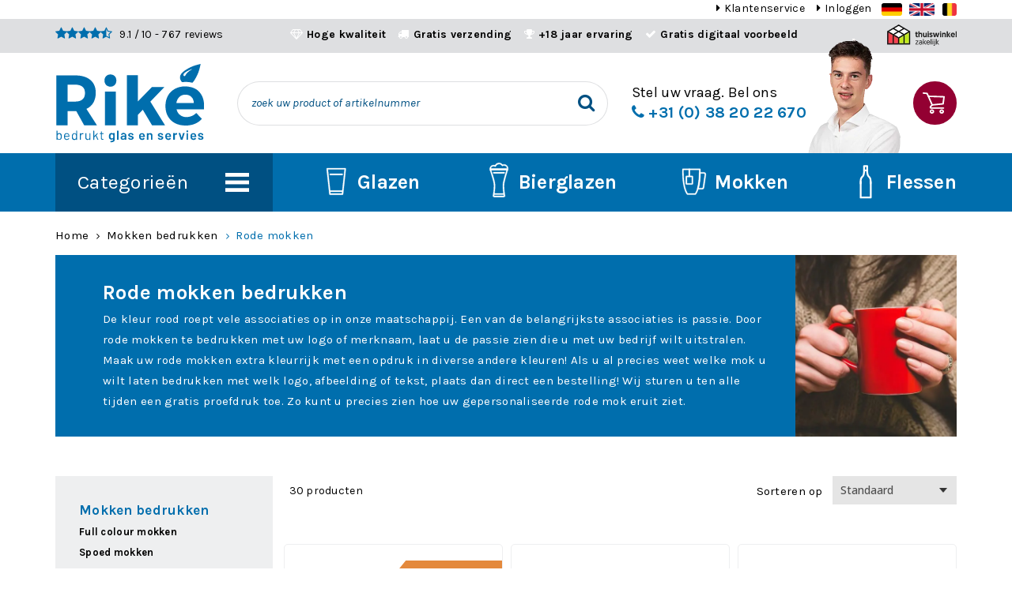

--- FILE ---
content_type: text/html; charset=UTF-8
request_url: https://rikegroup.int.wepsaid.services/mokken-bedrukken/rode-mokken-bedrukken
body_size: 19214
content:
<!DOCTYPE html>
<html lang="nl">
<head>
	<meta charset="utf-8">
	<meta http-equiv="X-UA-Compatible" content="IE=edge">
	<meta name="viewport" content="width=device-width, initial-scale=1, maximum-scale=1, user-scalable=no">
	<title>Rode mokken bedrukken: Hoge kwaliteit bedrukte mokken - Riké Group</title>

	<link rel="shortcut icon" href="/images/favicon.png" />
	
	<meta name="keywords" content="Rode mokken"/>
	<meta name="description" content="Bedrukte rode mokken met logo of tekst vanaf 24 stuks ✓ Voor horeca en als relatiegeschenk ✓ Vaatwasmachine bestendige hotelkwaliteit ✓ Gratis verzending NL + BE. Vraag een offerte aan of bestel!">

	<meta name="robots" content="index,follow">
	<meta name="csrf-token" content="zEGc4Kl6ZuBmeRr3u8VZultM2A2wH2ayFY7QgidL">

		<link rel="canonical"
		  href="https://rikegroup.int.wepsaid.services/mokken-bedrukken/rode-mokken-bedrukken"/>
				<link rel="alternate" hreflang="nl" href="https://rikegroup.int.wepsaid.services/mokken-bedrukken/rode-mokken-bedrukken"/>
			<link rel="alternate" hreflang="de" href="https://www.rikegroup.de/kaffeebecher-bedrucken/rote-kaffeebecher"/>
			<link rel="alternate" hreflang="en" href="https://www.rikegroup.com/en/personalised-mugs/red-mugs"/>
	
	<script> window.locale = 'nl'; </script>

	<link rel="preconnect" href="https://fonts.googleapis.com">
	<link rel="preconnect" href="https://fonts.gstatic.com" crossorigin>
	<link href="https://fonts.googleapis.com/css2?family=Barlow:wght@300;400;500;700;900&family=Karla:ital,wght@0,200..800;1,200..800&family=Open+Sans:ital,wght@0,300..800;1,300..800&display=swap" rel="stylesheet">

			<!-- Google Tag Manager -->
		<script>(function(w,d,s,l,i){w[l]=w[l]||[];w[l].push({'gtm.start':
						new Date().getTime(),event:'gtm.js'});var f=d.getElementsByTagName(s)[0],
					j=d.createElement(s),dl=l!='dataLayer'?'&l='+l:'';j.async=true;j.src=
					'https://www.googletagmanager.com/gtm.js?id='+i+dl;f.parentNode.insertBefore(j,f);
			})(window,document,'script','dataLayer','GTM-T3NPCMDQ');</script>
		<!-- End Google Tag Manager -->
	
	<link rel="stylesheet" href="/css/app.css?id=2fc9591e4f725588f723f485f96b07fc" />
	<link rel="stylesheet" href="/vendor/jquery-modal/jquery.modal.css" />
	    
    
	


    				<!-- Global site tag (gtag.js) - Google Analytics -->
		<script async src="https://www.googletagmanager.com/gtag/js?id=UA-1649243-56"></script>
		<script>
		  window.dataLayer = window.dataLayer || [];
		  function gtag(){dataLayer.push(arguments);}
		  gtag('js', new Date());

		  gtag('config', 'UA-1649243-56', {
		  	page_path: '/mokken-bedrukken/rode-mokken-bedrukken',
            content_group1: 'Subcategorie',
		  	anonymize_ip: true
		  });
		  gtag('config', 'AW-1065266277');
		</script>
	
		<!-- Global site tag (gtag.js) - Google Analytics -->
		<script async src="https://www.googletagmanager.com/gtag/js?id=G-0E8BNMY6VW"></script>
		<script>
			window.dataLayer = window.dataLayer || [];
			function gtag(){dataLayer.push(arguments);}
			gtag('js', new Date());

			gtag('config', 'G-0E8BNMY6VW');
		</script>
	
	</head>

<body class="category">

			<!-- Google Tag Manager (noscript) -->
		<noscript><iframe src="https://www.googletagmanager.com/ns.html?id=GTM-T3NPCMDQ" height="0" width="0" style="display:none;visibility:hidden"></iframe></noscript>
		<!-- End Google Tag Manager (noscript) -->
	
	
	

	<div class="top">
    <div class="container">
        <div class="flex flex--horizontal-divided">
            <div class="top__usp hidden-xs">

            </div>
            <div class="top__menu">
                <ul class="list list--horizontal list--caret">
                    <li><a href="/contact">Klantenservice</a></li>
                                                                        <li><a href="/login" title="Inloggen - Riké Group portal">Inloggen</a></li>
                                            
                                                                                                                    <li class="ignore">
                                <a href="/switch-entity/3">
                                    <img class="top__menu__flag" src="https://flagcdn.com/h20/de.png" alt="de">
                                </a>
                            </li>
                                                                                                <li class="ignore">
                                <a href="/switch-entity/5">
                                    <img class="top__menu__flag" src="https://flagcdn.com/h20/gb.png" alt="en">
                                </a>
                            </li>
                                            
                    <li class="ignore">
                        <a href="/switch-entity/1">
                            <img class="top__menu__flag" src="https://flagcdn.com/h20/be.png" alt="be">
                        </a>
                    </li>
                </ul>

            </div>
        </div>
    </div>
</div>

	<div class="top">
		<div class="top__intro">
			<div class="container">
				<div class="row">
					<div class="col-sm-3 col-xs-9">
						<div class="top__intro__reviews">
							<span class="kiyoh-rating">
		
	<i class="fa fa-star"></i> <i class="fa fa-star"></i> <i class="fa fa-star"></i> <i class="fa fa-star"></i> 
			<i class="fa fa-star-half-o"></i>
	    
    </span>
							<a href="https://www.kiyoh.com/reviews/1045676/rikegroup_com?lang=nl" target="blank">
								9.1 <span class="hidden-xs">/ 10</span> - 767 reviews							</a>
						</div>
					</div>
					<div class="col-sm-7">
						<div class="top__intro__usps hidden-xs">
							<ul class="list list--horizontal list--usp-custom">
	<li><i class="fa fa-diamond"></i><span style="font-size:14px;"><strong>Hoge kwaliteit</strong></span></li>
	<li><i class="fa fa-truck"></i><span style="font-size:14px;"><strong><a href="https://www.rikegroup.com/faq/verzending">Gratis verzending</a></strong></span></li>
	<li><i class="fa fa-trophy"></i><span style="font-size:14px;"><strong><a href="https://www.rikegroup.com/over-rike">+18&nbsp;jaar ervaring</a></strong></span></li>
	<li><i class="fa fa-check"></i><span style="font-size:14px;"><strong><a href="https://www.rikegroup.com/faq/bestanden-aanleveren">Gratis digitaal voorbeeld</a></strong></span></li>
</ul>
						</div>
					</div>
					<div class="col-sm-2 hidden-xs text-right">
													<a href="https://www.thuiswinkel.org/leden-zakelijk/rike-group/certificaat" target="blank"><img src="/images/theme/thuiswinkel--sm.png" style="height: 27px; margin: -3px 0" alt="Thuiswinkel"/></a>
						                    </div>
					<div class="col-xs-3 visible-xs text-right">
						<div class="top__intro__contact-icons">
							<a href="tel:+31382022670"><i class="fa fa-phone"></i></a>
							<a href="https://wa.me/31382022670"><i class="fa fa-whatsapp"></i></a>
						</div>
					</div>
				</div>
			</div>
		</div>

		<div class="sticky is-waiting-for-load">
			<div class="container">
			<div class="top__content">

				<div class="top__hamburger visible-xs">
					<a class=" js-toggle-main-menu menu__shoppingcart__action "><i class="fa fa-bars fa-fw"></i></a>
				</div>

				<div class="top__logo">
					<a href="/" class="top__logo__action"></a>
				</div>

				
									<div class="top__search js-top-search-container">
						<form method="GET" action="https://rikegroup.int.wepsaid.services/search" accept-charset="UTF-8" class="top__search__form">
							<input type="text" name="q" class="top__search__input js-top-search" placeholder=" zoek uw product of artikelnummer " autocomplete="off" />
							<button type="submit" class="top__search__submit"><i class="fa fa-search fa-fw"></i></button>
						</form>

						<div class="top__search__dropdown js-top-search-dropdown"></div>
					</div>
				
				<div class="top__contact hidden-xs">
											Stel uw vraag. Bel ons<br />

													<a href="tel:+31382022670" class="top__contact__action"><i class="fa fa-phone"></i><span class="hidden-xs"> +31 (0) 38 20 22 670</span></a>
															</div>

				<div class="top__contact-photo hidden-xs"></div>

									<div class="top__shoppingcart hidden-xs">
						<a href="/shoppingcart" class="top__shoppingcart__action">
													</a>
					</div>
							</div>
		</div>
		</div>
	</div>
	
    					<div class="menu">
				<div class="container">
					<div class="row">
						<div class="main-menu">
							<div class="menu__container js-main-menu">
								<div class="menu__container__main">
    <ul class="menu__container__main__list js-menu-main">
                    <li data-category-id="1">
                <div class="menu__container__main__list__item">
                    <a href="/glazen-bedrukken">Glazen bedrukken</a>
                </div>
            </li>
                    <li data-category-id="27">
                <div class="menu__container__main__list__item">
                    <a href="/glazen-graveren">Glazen graveren</a>
                </div>
            </li>
                    <li data-category-id="86">
                <div class="menu__container__main__list__item">
                    <a href="/kunststof-glazen">Kunststof glazen</a>
                </div>
            </li>
                    <li data-category-id="35">
                <div class="menu__container__main__list__item">
                    <a href="/karaffen-kannen-flessen-en-potten">Karaffen, kannen, flessen en potten</a>
                </div>
            </li>
                    <li data-category-id="40">
                <div class="menu__container__main__list__item">
                    <a href="/kop-en-schotel-bedrukken">Kop en schotel</a>
                </div>
            </li>
                    <li data-category-id="44">
                <div class="menu__container__main__list__item">
                    <a href="/mokken-bedrukken">Mokken bedrukken</a>
                </div>
            </li>
                    <li data-category-id="60">
                <div class="menu__container__main__list__item">
                    <a href="/servies-bedrukken">Servies bedrukken</a>
                </div>
            </li>
                    <li data-category-id="69">
                <div class="menu__container__main__list__item">
                    <a href="/snoeppotten-bedrukken">Snoeppotten bedrukken</a>
                </div>
            </li>
            </ul>
</div>
<div class="menu__container__sub hidden-xs">
            <div class="menu__container__sub__list hidden js-menu-sub" data-category-id="1">
            <div class="row menu__container__sub__list__row">
                                        <div class="col-md-6">
                            <a href="/glazen-bedrukken/bierglazen-bedrukken">
                                <div class="menu__container__sub__list__item">
                                    <div class="menu__container__sub__list__item__image">
                                        <img lazy-src="/storage/_thumbs/120x90/Categorie/bierglas-cheers-325-cl_759.jpg" class="img-responsive" />
                                    </div>
                                    <p class="menu__container__sub__list__item__title">Bierglazen</p>
                                </div>
                            </a>
                        </div>

                                                                <div class="col-md-6">
                            <a href="/glazen-bedrukken/bierpullen-bedrukken">
                                <div class="menu__container__sub__list__item">
                                    <div class="menu__container__sub__list__item__image">
                                        <img lazy-src="/storage/_thumbs/120x90/Producten/81833 Bierpul Berlijn 50cl. met logo.jpg" class="img-responsive" />
                                    </div>
                                    <p class="menu__container__sub__list__item__title">Bierpullen</p>
                                </div>
                            </a>
                        </div>

                         </div><div class="row menu__container__sub__list__row">                                         <div class="col-md-6">
                            <a href="/glazen-bedrukken/borrelglazen-bedrukken">
                                <div class="menu__container__sub__list__item">
                                    <div class="menu__container__sub__list__item__image">
                                        <img lazy-src="/storage/_thumbs/120x90/Producten/82030 Hotshot borrelglas met logo.jpg" class="img-responsive" />
                                    </div>
                                    <p class="menu__container__sub__list__item__title">Borrelglazen</p>
                                </div>
                            </a>
                        </div>

                                                                <div class="col-md-6">
                            <a href="/glazen-bedrukken/champagneglazen-bedrukken">
                                <div class="menu__container__sub__list__item">
                                    <div class="menu__container__sub__list__item__image">
                                        <img lazy-src="/storage/_thumbs/120x90/Producten/82186 Esprit Champagneflute 21 cl..jpg" class="img-responsive" />
                                    </div>
                                    <p class="menu__container__sub__list__item__title">Champagneglazen</p>
                                </div>
                            </a>
                        </div>

                         </div><div class="row menu__container__sub__list__row">                                         <div class="col-md-6">
                            <a href="/glazen-bedrukken/wijnglazen-bedrukken">
                                <div class="menu__container__sub__list__item">
                                    <div class="menu__container__sub__list__item__image">
                                        <img lazy-src="/storage/_thumbs/120x90/Categorie/allegra-wijnglas-35-cl-zusjes-de-boerprint_129_1.jpg" class="img-responsive" />
                                    </div>
                                    <p class="menu__container__sub__list__item__title">Wijnglazen</p>
                                </div>
                            </a>
                        </div>

                                                                <div class="col-md-6">
                            <a href="/glazen-bedrukken/theeglazen-bedrukken">
                                <div class="menu__container__sub__list__item">
                                    <div class="menu__container__sub__list__item__image">
                                        <img lazy-src="/storage/_thumbs/120x90/Producten/82151 Theeglas New Morning Laag 32 cl..jpg" class="img-responsive" />
                                    </div>
                                    <p class="menu__container__sub__list__item__title">Theeglazen</p>
                                </div>
                            </a>
                        </div>

                         </div><div class="row menu__container__sub__list__row">                                         <div class="col-md-6">
                            <a href="/glazen-bedrukken/whiskey-glazen-bedrukken">
                                <div class="menu__container__sub__list__item">
                                    <div class="menu__container__sub__list__item__image">
                                        <img lazy-src="/storage/_thumbs/120x90/Producten/82041 Whiskyglas 20 cl..jpg" class="img-responsive" />
                                    </div>
                                    <p class="menu__container__sub__list__item__title">Whiskey glazen</p>
                                </div>
                            </a>
                        </div>

                                                                <div class="col-md-6">
                            <a href="/glazen-bedrukken/koffieglazen-hotdrinks">
                                <div class="menu__container__sub__list__item">
                                    <div class="menu__container__sub__list__item__image">
                                        <img lazy-src="/storage/_thumbs/120x90/Producten/82085 Dubbelwandig Cappuccino Flame 30 cl. met oor.jpg" class="img-responsive" />
                                    </div>
                                    <p class="menu__container__sub__list__item__title">Koffieglazen &amp; Hotdrinks</p>
                                </div>
                            </a>
                        </div>

                         </div><div class="row menu__container__sub__list__row">                                         <div class="col-md-6">
                            <a href="/glazen-bedrukken/water-en-frisdrankglazen-bedrukken">
                                <div class="menu__container__sub__list__item">
                                    <div class="menu__container__sub__list__item__image">
                                        <img lazy-src="/storage/_thumbs/120x90/Producten/81907 Esprit Tumbler 33 cl..jpg" class="img-responsive" />
                                    </div>
                                    <p class="menu__container__sub__list__item__title">Water- en frisdrankglazen</p>
                                </div>
                            </a>
                        </div>

                                                                <div class="col-md-6">
                            <a href="/glazen-bedrukken/cognacglazen-bedrukken">
                                <div class="menu__container__sub__list__item">
                                    <div class="menu__container__sub__list__item__image">
                                        <img lazy-src="/storage/_thumbs/120x90/Producten/516370 Gilde Cognacglas 25 cl.png" class="img-responsive" />
                                    </div>
                                    <p class="menu__container__sub__list__item__title">Cognacglazen</p>
                                </div>
                            </a>
                        </div>

                         </div><div class="row menu__container__sub__list__row">                             </div>

                            <a href="/glazen-bedrukken" class="button menu__container__sub__list__more"><i class="fa fa fa-angle-right"></i>Bekijk alle categorieën</a>
                    </div>
            <div class="menu__container__sub__list hidden js-menu-sub" data-category-id="27">
            <div class="row menu__container__sub__list__row">
                                        <div class="col-md-6">
                            <a href="/glazen-graveren/bierglazen-graveren">
                                <div class="menu__container__sub__list__item">
                                    <div class="menu__container__sub__list__item__image">
                                        <img lazy-src="/storage/_thumbs/120x90/Producten/81730 Bierglas Vaasje Stapel 31 cl. TAPMAAT.jpg" class="img-responsive" />
                                    </div>
                                    <p class="menu__container__sub__list__item__title">Bierglazen graveren</p>
                                </div>
                            </a>
                        </div>

                                                                <div class="col-md-6">
                            <a href="/glazen-graveren/wijnglazen-graveren">
                                <div class="menu__container__sub__list__item">
                                    <div class="menu__container__sub__list__item__image">
                                        <img lazy-src="/storage/_thumbs/120x90/Producten/82184 Esprit Wijn 41 cl..jpg" class="img-responsive" />
                                    </div>
                                    <p class="menu__container__sub__list__item__title">Wijnglazen graveren</p>
                                </div>
                            </a>
                        </div>

                         </div><div class="row menu__container__sub__list__row">                                         <div class="col-md-6">
                            <a href="/glazen-graveren/theeglazen-graveren">
                                <div class="menu__container__sub__list__item">
                                    <div class="menu__container__sub__list__item__image">
                                        <img lazy-src="/storage/_thumbs/120x90/Producten/82151 Theeglas New Morning Laag 32 cl..jpg" class="img-responsive" />
                                    </div>
                                    <p class="menu__container__sub__list__item__title">Theeglazen graveren</p>
                                </div>
                            </a>
                        </div>

                                                                <div class="col-md-6">
                            <a href="/glazen-graveren/champagneglazen-graveren">
                                <div class="menu__container__sub__list__item">
                                    <div class="menu__container__sub__list__item__image">
                                        <img lazy-src="/storage/_thumbs/120x90/Producten/82186 Esprit Champagneflute 21 cl..jpg" class="img-responsive" />
                                    </div>
                                    <p class="menu__container__sub__list__item__title">Champagneglazen graveren</p>
                                </div>
                            </a>
                        </div>

                         </div><div class="row menu__container__sub__list__row">                                         <div class="col-md-6">
                            <a href="/glazen-graveren/bierpullen-graveren">
                                <div class="menu__container__sub__list__item">
                                    <div class="menu__container__sub__list__item__image">
                                        <img lazy-src="/storage/_thumbs/120x90/Producten/81881 Bierpul Maxim 50 cl..jpg" class="img-responsive" />
                                    </div>
                                    <p class="menu__container__sub__list__item__title">Bierpullen graveren</p>
                                </div>
                            </a>
                        </div>

                                                                <div class="col-md-6">
                            <a href="/glazen-graveren/karaffen-flessen">
                                <div class="menu__container__sub__list__item">
                                    <div class="menu__container__sub__list__item__image">
                                        <img lazy-src="/storage/_thumbs/120x90/Producten/82530 Karaf Ypsilon 1,00 liter.jpg" class="img-responsive" />
                                    </div>
                                    <p class="menu__container__sub__list__item__title">Karaffen &amp; flessen</p>
                                </div>
                            </a>
                        </div>

                         </div><div class="row menu__container__sub__list__row">                                         <div class="col-md-6">
                            <a href="/glazen-graveren/whiskey-glazen-graveren">
                                <div class="menu__container__sub__list__item">
                                    <div class="menu__container__sub__list__item__image">
                                        <img lazy-src="/storage/_thumbs/120x90/Producten/82041 Whiskyglas 20 cl..jpg" class="img-responsive" />
                                    </div>
                                    <p class="menu__container__sub__list__item__title">Whiskey glazen</p>
                                </div>
                            </a>
                        </div>

                                                                <div class="col-md-6">
                            <a href="/glazen-graveren/cocktailglazen-graveren">
                                <div class="menu__container__sub__list__item">
                                    <div class="menu__container__sub__list__item__image">
                                        <img lazy-src="/storage/_thumbs/120x90/Producten/82302 Gin Tonic Ambassador 79 cl.jpg" class="img-responsive" />
                                    </div>
                                    <p class="menu__container__sub__list__item__title">Cocktailglazen graveren</p>
                                </div>
                            </a>
                        </div>

                         </div><div class="row menu__container__sub__list__row">                                         <div class="col-md-6">
                            <a href="/glazen-graveren/koffieglazen-hotdrinks">
                                <div class="menu__container__sub__list__item">
                                    <div class="menu__container__sub__list__item__image">
                                        <img lazy-src="/storage/_thumbs/120x90/Producten/82168.2 Easy Bar Thee Kop 32 cl..jpg" class="img-responsive" />
                                    </div>
                                    <p class="menu__container__sub__list__item__title">Koffieglazen &amp; hotdrinks</p>
                                </div>
                            </a>
                        </div>

                                                                <div class="col-md-6">
                            <a href="/glazen-graveren/borrelglazen">
                                <div class="menu__container__sub__list__item">
                                    <div class="menu__container__sub__list__item__image">
                                        <img lazy-src="/storage/_thumbs/120x90/Producten/82030 Hotshot borrelglas met logo.jpg" class="img-responsive" />
                                    </div>
                                    <p class="menu__container__sub__list__item__title">Borrelglazen graveren</p>
                                </div>
                            </a>
                        </div>

                         </div><div class="row menu__container__sub__list__row">                             </div>

                            <a href="/glazen-graveren" class="button menu__container__sub__list__more"><i class="fa fa fa-angle-right"></i>Bekijk alle categorieën</a>
                    </div>
            <div class="menu__container__sub__list hidden js-menu-sub" data-category-id="35">
            <div class="row menu__container__sub__list__row">
                                        <div class="col-md-6">
                            <a href="/karaffen-kannen-flessen-en-potten/glazen-waterflessen-bedrukken">
                                <div class="menu__container__sub__list__item">
                                    <div class="menu__container__sub__list__item__image">
                                        <img lazy-src="/storage/_thumbs/120x90/Categorie/fles-oslo-07-liter_278.jpg" class="img-responsive" />
                                    </div>
                                    <p class="menu__container__sub__list__item__title">Waterflessen</p>
                                </div>
                            </a>
                        </div>

                                                                <div class="col-md-6">
                            <a href="/karaffen-kannen-flessen-en-potten/waterkannen-bedrukken">
                                <div class="menu__container__sub__list__item">
                                    <div class="menu__container__sub__list__item__image">
                                        <img lazy-src="/storage/_thumbs/120x90/Producten/82520 Waterkan Broc Arc 1,3 liter.jpg" class="img-responsive" />
                                    </div>
                                    <p class="menu__container__sub__list__item__title">Waterkannen</p>
                                </div>
                            </a>
                        </div>

                         </div><div class="row menu__container__sub__list__row">                                         <div class="col-md-6">
                            <a href="/karaffen-kannen-flessen-en-potten/weckpotten-bedrukken">
                                <div class="menu__container__sub__list__item">
                                    <div class="menu__container__sub__list__item__image">
                                        <img lazy-src="/storage/_thumbs/120x90/Producten/141612 Weckpot 1 liter Fido.png" class="img-responsive" />
                                    </div>
                                    <p class="menu__container__sub__list__item__title">Weckpotten</p>
                                </div>
                            </a>
                        </div>

                                                                <div class="col-md-6">
                            <a href="/karaffen-kannen-flessen-en-potten/karaffen-bedrukken">
                                <div class="menu__container__sub__list__item">
                                    <div class="menu__container__sub__list__item__image">
                                        <img lazy-src="/storage/_thumbs/120x90/Producten/82530 Karaf Ypsilon 1,00 liter.jpg" class="img-responsive" />
                                    </div>
                                    <p class="menu__container__sub__list__item__title">Karaffen</p>
                                </div>
                            </a>
                        </div>

                         </div><div class="row menu__container__sub__list__row">                             </div>

                    </div>
            <div class="menu__container__sub__list hidden js-menu-sub" data-category-id="40">
            <div class="row menu__container__sub__list__row">
                                        <div class="col-md-6">
                            <a href="/kop-en-schotel-bedrukken/espresso-kop-en-schotels">
                                <div class="menu__container__sub__list__item">
                                    <div class="menu__container__sub__list__item__image">
                                        <img lazy-src="/storage/_thumbs/120x90/Producten/81110 Bart Espresso rood 6,5 cl. SET.jpg" class="img-responsive" />
                                    </div>
                                    <p class="menu__container__sub__list__item__title">Espresso kop en schotel</p>
                                </div>
                            </a>
                        </div>

                                                                <div class="col-md-6">
                            <a href="/kop-en-schotel-bedrukken/koffie-kop-en-schotels">
                                <div class="menu__container__sub__list__item">
                                    <div class="menu__container__sub__list__item__image">
                                        <img lazy-src="/storage/_thumbs/120x90/Producten/81131 Bart Koffie oker 17 cl. SET.jpg" class="img-responsive" />
                                    </div>
                                    <p class="menu__container__sub__list__item__title">Koffie kop en schotels</p>
                                </div>
                            </a>
                        </div>

                         </div><div class="row menu__container__sub__list__row">                                         <div class="col-md-6">
                            <a href="/kop-en-schotel-bedrukken/cappuccino-kop-en-schotels">
                                <div class="menu__container__sub__list__item">
                                    <div class="menu__container__sub__list__item__image">
                                        <img lazy-src="/storage/_thumbs/120x90/Producten/81152 Bart Cappuccino blauw 23 cl. SET.jpg" class="img-responsive" />
                                    </div>
                                    <p class="menu__container__sub__list__item__title">Cappuccino kop en schotels</p>
                                </div>
                            </a>
                        </div>

                                                    </div>

                    </div>
            <div class="menu__container__sub__list hidden js-menu-sub" data-category-id="44">
            <div class="row menu__container__sub__list__row">
                                        <div class="col-md-6">
                            <a href="/mokken-bedrukken/full-colour-mokken">
                                <div class="menu__container__sub__list__item">
                                    <div class="menu__container__sub__list__item__image">
                                        <img lazy-src="/storage/_thumbs/120x90/Producten/0358_pics_solid_ColorOfMusic_53.jpg" class="img-responsive" />
                                    </div>
                                    <p class="menu__container__sub__list__item__title">Full colour mokken</p>
                                </div>
                            </a>
                        </div>

                                                                <div class="col-md-6">
                            <a href="/mokken-bedrukken/spoed-mokken">
                                <div class="menu__container__sub__list__item">
                                    <div class="menu__container__sub__list__item__image">
                                        <img lazy-src="/storage/_thumbs/120x90/Producten/80650 Kitty mok wit 30 cl. logo vodafone.png" class="img-responsive" />
                                    </div>
                                    <p class="menu__container__sub__list__item__title">Spoed mokken</p>
                                </div>
                            </a>
                        </div>

                         </div><div class="row menu__container__sub__list__row">                                         <div class="col-md-6">
                            <a href="/mokken-bedrukken/mokken-kleine-oplage-bedrukken">
                                <div class="menu__container__sub__list__item">
                                    <div class="menu__container__sub__list__item__image">
                                        <img lazy-src="/storage/_thumbs/120x90/Producten/0323_pics_one_Atlas_53.jpg" class="img-responsive" />
                                    </div>
                                    <p class="menu__container__sub__list__item__title">Mokken kleine oplage</p>
                                </div>
                            </a>
                        </div>

                                                                <div class="col-md-6">
                            <a href="/mokken-bedrukken/mokken-met-naam">
                                <div class="menu__container__sub__list__item">
                                    <div class="menu__container__sub__list__item__image">
                                        <img lazy-src="/storage/_thumbs/120x90/Producten/80550 Margot mok 20 cl. met logo.png" class="img-responsive" />
                                    </div>
                                    <p class="menu__container__sub__list__item__title">Mokken met naam</p>
                                </div>
                            </a>
                        </div>

                         </div><div class="row menu__container__sub__list__row">                                         <div class="col-md-6">
                            <a href="/mokken-bedrukken/mokken-zonder-oor">
                                <div class="menu__container__sub__list__item">
                                    <div class="menu__container__sub__list__item__image">
                                        <img lazy-src="/storage/_thumbs/120x90/Producten/80551 Margot mok zonder oor wit 20 cl. logo samsung.png" class="img-responsive" />
                                    </div>
                                    <p class="menu__container__sub__list__item__title">Mokken zonder oor</p>
                                </div>
                            </a>
                        </div>

                                                                <div class="col-md-6">
                            <a href="/mokken-bedrukken/witte-mokken-bedrukken">
                                <div class="menu__container__sub__list__item">
                                    <div class="menu__container__sub__list__item__image">
                                        <img lazy-src="/storage/_thumbs/120x90/Producten/0340_Club_white_1_Praxis_53.jpg" class="img-responsive" />
                                    </div>
                                    <p class="menu__container__sub__list__item__title">Witte mokken</p>
                                </div>
                            </a>
                        </div>

                         </div><div class="row menu__container__sub__list__row">                                         <div class="col-md-6">
                            <a href="/mokken-bedrukken/zwarte-mokken-bedrukken">
                                <div class="menu__container__sub__list__item">
                                    <div class="menu__container__sub__list__item__image">
                                        <img lazy-src="/storage/_thumbs/120x90/Producten/80762 Bart mok zwart 23 cl..jpg" class="img-responsive" />
                                    </div>
                                    <p class="menu__container__sub__list__item__title">Zwarte mokken</p>
                                </div>
                            </a>
                        </div>

                                                                <div class="col-md-6">
                            <a href="/mokken-bedrukken/blauwe-mokken-bedrukken">
                                <div class="menu__container__sub__list__item">
                                    <div class="menu__container__sub__list__item__image">
                                        <img lazy-src="/storage/_thumbs/120x90/Producten/80765 Bart mok blauw 23 cl..jpg" class="img-responsive" />
                                    </div>
                                    <p class="menu__container__sub__list__item__title">Blauwe mokken</p>
                                </div>
                            </a>
                        </div>

                         </div><div class="row menu__container__sub__list__row">                                         <div class="col-md-6">
                            <a href="/mokken-bedrukken/rode-mokken-bedrukken">
                                <div class="menu__container__sub__list__item">
                                    <div class="menu__container__sub__list__item__image">
                                        <img lazy-src="/storage/_thumbs/120x90/Producten/80761 Bart mok rood 23 cl..jpg" class="img-responsive" />
                                    </div>
                                    <p class="menu__container__sub__list__item__title">Rode mokken</p>
                                </div>
                            </a>
                        </div>

                                                                <div class="col-md-6">
                            <a href="/mokken-bedrukken/gele-mokken-bedrukken">
                                <div class="menu__container__sub__list__item">
                                    <div class="menu__container__sub__list__item__image">
                                        <img lazy-src="/storage/_thumbs/120x90/Producten/80763 Bart mok geel 23 cl..jpg" class="img-responsive" />
                                    </div>
                                    <p class="menu__container__sub__list__item__title">Gele mokken</p>
                                </div>
                            </a>
                        </div>

                         </div><div class="row menu__container__sub__list__row">                             </div>

                            <a href="/mokken-bedrukken" class="button menu__container__sub__list__more"><i class="fa fa fa-angle-right"></i>Bekijk alle categorieën</a>
                    </div>
            <div class="menu__container__sub__list hidden js-menu-sub" data-category-id="60">
            <div class="row menu__container__sub__list__row">
                                        <div class="col-md-6">
                            <a href="/servies-bedrukken/borden-bedrukken">
                                <div class="menu__container__sub__list__item">
                                    <div class="menu__container__sub__list__item__image">
                                        <img lazy-src="/storage/_thumbs/120x90/Categorie/bord-princip-diep-23-cm_1264.jpg" class="img-responsive" />
                                    </div>
                                    <p class="menu__container__sub__list__item__title">Borden &amp; Schalen</p>
                                </div>
                            </a>
                        </div>

                                                                <div class="col-md-6">
                            <a href="/servies-bedrukken/espresso-kopjes-bedrukken">
                                <div class="menu__container__sub__list__item">
                                    <div class="menu__container__sub__list__item__image">
                                        <img lazy-src="/storage/_thumbs/120x90/Producten/81100 Bart Espresso wit 6,5 cl. SET.jpg" class="img-responsive" />
                                    </div>
                                    <p class="menu__container__sub__list__item__title">Espresso kopjes</p>
                                </div>
                            </a>
                        </div>

                         </div><div class="row menu__container__sub__list__row">                                         <div class="col-md-6">
                            <a href="/servies-bedrukken/koffiekopjes-bedrukken">
                                <div class="menu__container__sub__list__item">
                                    <div class="menu__container__sub__list__item__image">
                                        <img lazy-src="/storage/_thumbs/120x90/Producten/81101 Bart Koffie wit 17 cl. SET.jpg" class="img-responsive" />
                                    </div>
                                    <p class="menu__container__sub__list__item__title">Koffiekopjes</p>
                                </div>
                            </a>
                        </div>

                                                                <div class="col-md-6">
                            <a href="/servies-bedrukken/cappuccino-kopjes-bedrukken">
                                <div class="menu__container__sub__list__item">
                                    <div class="menu__container__sub__list__item__image">
                                        <img lazy-src="/storage/_thumbs/120x90/Producten/81102 Bart Cappuccino wit 23 cl. SET.jpg" class="img-responsive" />
                                    </div>
                                    <p class="menu__container__sub__list__item__title">Cappuccino kopjes</p>
                                </div>
                            </a>
                        </div>

                         </div><div class="row menu__container__sub__list__row">                                         <div class="col-md-6">
                            <a href="/servies-bedrukken/senseo-kopjes">
                                <div class="menu__container__sub__list__item">
                                    <div class="menu__container__sub__list__item__image">
                                        <img lazy-src="/storage/_thumbs/120x90/Producten/80887.2 Bola Koffie Kop hoog wit 19 cl..jpg" class="img-responsive" />
                                    </div>
                                    <p class="menu__container__sub__list__item__title">Automaat en senseo kopjes</p>
                                </div>
                            </a>
                        </div>

                                                                <div class="col-md-6">
                            <a href="/servies-bedrukken/glazen-kopjes">
                                <div class="menu__container__sub__list__item">
                                    <div class="menu__container__sub__list__item__image">
                                        <img lazy-src="/storage/_thumbs/120x90/Producten/82085 Dubbelwandig Cappuccino Flame 30 cl. met oor.jpg" class="img-responsive" />
                                    </div>
                                    <p class="menu__container__sub__list__item__title">Glazen kopjes</p>
                                </div>
                            </a>
                        </div>

                         </div><div class="row menu__container__sub__list__row">                                         <div class="col-md-6">
                            <a href="/servies-bedrukken/compleet-serviesset">
                                <div class="menu__container__sub__list__item">
                                    <div class="menu__container__sub__list__item__image">
                                        <img lazy-src="/storage/_thumbs/120x90/Producten/bedrijfs-servies-milan.jpg" class="img-responsive" />
                                    </div>
                                    <p class="menu__container__sub__list__item__title">Compleet serviesset</p>
                                </div>
                            </a>
                        </div>

                                                                <div class="col-md-6">
                            <a href="/servies-bedrukken/soepkommen">
                                <div class="menu__container__sub__list__item">
                                    <div class="menu__container__sub__list__item__image">
                                        <img lazy-src="/storage/_thumbs/120x90/Producten/506951 Soepkop 30 cl Budgetline.png" class="img-responsive" />
                                    </div>
                                    <p class="menu__container__sub__list__item__title">Soepkommen</p>
                                </div>
                            </a>
                        </div>

                         </div><div class="row menu__container__sub__list__row">                                         <div class="col-md-6">
                            <a href="/kommen-schaaltjes">
                                <div class="menu__container__sub__list__item">
                                    <div class="menu__container__sub__list__item__image">
                                        <img lazy-src="/storage/_thumbs/120x90/Producten/81509 Bowl wit 13,5 cm.jpg" class="img-responsive" />
                                    </div>
                                    <p class="menu__container__sub__list__item__title">Kommen &amp; schaaltjes</p>
                                </div>
                            </a>
                        </div>

                                                                <div class="col-md-6">
                            <a href="/servies-bedrukken/overig-servies">
                                <div class="menu__container__sub__list__item">
                                    <div class="menu__container__sub__list__item__image">
                                        <img lazy-src="/storage/_thumbs/120x90/Producten/81461 Kirsten Theepot wit 0,4 ltr.jpg" class="img-responsive" />
                                    </div>
                                    <p class="menu__container__sub__list__item__title">Overig servies</p>
                                </div>
                            </a>
                        </div>

                         </div><div class="row menu__container__sub__list__row">                             </div>

                            <a href="/servies-bedrukken" class="button menu__container__sub__list__more"><i class="fa fa fa-angle-right"></i>Bekijk alle categorieën</a>
                    </div>
            <div class="menu__container__sub__list hidden js-menu-sub" data-category-id="69">
            <div class="row menu__container__sub__list__row">
                            </div>

                    </div>
            <div class="menu__container__sub__list hidden js-menu-sub" data-category-id="86">
            <div class="row menu__container__sub__list__row">
                                        <div class="col-md-6">
                            <a href="/kunststof-glazen/kunststof-bierglazen-bedrukken">
                                <div class="menu__container__sub__list__item">
                                    <div class="menu__container__sub__list__item__image">
                                        <img lazy-src="/storage/_thumbs/120x90/Producten/Bierglas Mr. Tulip 40 cl. Kunststof vk.jpg" class="img-responsive" />
                                    </div>
                                    <p class="menu__container__sub__list__item__title">Bierglazen Kunststof</p>
                                </div>
                            </a>
                        </div>

                                                                <div class="col-md-6">
                            <a href="/kunststof-glazen/kunststof-bierpullen-bedrukken">
                                <div class="menu__container__sub__list__item">
                                    <div class="menu__container__sub__list__item__image">
                                        <img lazy-src="/storage/_thumbs/120x90/Producten/621907-bierpul-60.jpg" class="img-responsive" />
                                    </div>
                                    <p class="menu__container__sub__list__item__title">Bierpullen Kunststof</p>
                                </div>
                            </a>
                        </div>

                         </div><div class="row menu__container__sub__list__row">                                         <div class="col-md-6">
                            <a href="/kunststof-glazen/kunststof-gin-tonic-glazen">
                                <div class="menu__container__sub__list__item">
                                    <div class="menu__container__sub__list__item__image">
                                        <img lazy-src="/storage/_thumbs/120x90/Gin Tonic glas 47 cl Kunststof wit.jpg" class="img-responsive" />
                                    </div>
                                    <p class="menu__container__sub__list__item__title">Gin Tonic glazen Kunststof</p>
                                </div>
                            </a>
                        </div>

                                                                <div class="col-md-6">
                            <a href="/kunststof-glazen/kunststof-wijnglazen-bedrukken">
                                <div class="menu__container__sub__list__item">
                                    <div class="menu__container__sub__list__item__image">
                                        <img lazy-src="/storage/_thumbs/120x90/Producten/GG501 Wijnglas Backstage 47cl.jpg" class="img-responsive" />
                                    </div>
                                    <p class="menu__container__sub__list__item__title">Wijnglazen Kunststof</p>
                                </div>
                            </a>
                        </div>

                         </div><div class="row menu__container__sub__list__row">                                         <div class="col-md-6">
                            <a href="/kunststof-glazen/kunststof-borrelglazen">
                                <div class="menu__container__sub__list__item">
                                    <div class="menu__container__sub__list__item__image">
                                        <img lazy-src="/storage/_thumbs/120x90/Producten/Shotglas.jpg" class="img-responsive" />
                                    </div>
                                    <p class="menu__container__sub__list__item__title">Borrelglazen Kunststof</p>
                                </div>
                            </a>
                        </div>

                                                                <div class="col-md-6">
                            <a href="/kunststof-glazen/kunststof-festival-glazen-bedrukken">
                                <div class="menu__container__sub__list__item">
                                    <div class="menu__container__sub__list__item__image">
                                        <img lazy-src="/storage/_thumbs/120x90/Producten/62300-festival-350.jpg" class="img-responsive" />
                                    </div>
                                    <p class="menu__container__sub__list__item__title">Festival glazen Kunststof</p>
                                </div>
                            </a>
                        </div>

                         </div><div class="row menu__container__sub__list__row">                                         <div class="col-md-6">
                            <a href="/kunststof-glazen/kunststof-champagneglazen-bedrukken">
                                <div class="menu__container__sub__list__item">
                                    <div class="menu__container__sub__list__item__image">
                                        <img lazy-src="/storage/_thumbs/120x90/Producten/Champagneglas 12 cl Kunststof.jpg" class="img-responsive" />
                                    </div>
                                    <p class="menu__container__sub__list__item__title">Champagneglazen Kunststof</p>
                                </div>
                            </a>
                        </div>

                                                                <div class="col-md-6">
                            <a href="/kunststof-glazen/kunststof-water-en-longdrinkglazen">
                                <div class="menu__container__sub__list__item">
                                    <div class="menu__container__sub__list__item__image">
                                        <img lazy-src="/storage/_thumbs/120x90/Producten/GG103_longdrink28cl.jpg" class="img-responsive" />
                                    </div>
                                    <p class="menu__container__sub__list__item__title">Water- en longdrinkglazen Kunststof</p>
                                </div>
                            </a>
                        </div>

                         </div><div class="row menu__container__sub__list__row">                                         <div class="col-md-6">
                            <a href="/kunststof-glazen/kunststof-cocktailglazen">
                                <div class="menu__container__sub__list__item">
                                    <div class="menu__container__sub__list__item__image">
                                        <img lazy-src="/storage/_thumbs/120x90/Glas Penthouse 57 cl Kunststof.jpg" class="img-responsive" />
                                    </div>
                                    <p class="menu__container__sub__list__item__title">Cocktailglazen Kunststof</p>
                                </div>
                            </a>
                        </div>

                                                                <div class="col-md-6">
                            <a href="/kunststof-glazen/kunststof-tumbler-glazen">
                                <div class="menu__container__sub__list__item">
                                    <div class="menu__container__sub__list__item__image">
                                        <img lazy-src="/storage/_thumbs/120x90/Glas Lady Yoko 40 cl Kunststof _ c.jpg" class="img-responsive" />
                                    </div>
                                    <p class="menu__container__sub__list__item__title">Tumbler glazen Kunststof</p>
                                </div>
                            </a>
                        </div>

                         </div><div class="row menu__container__sub__list__row">                             </div>

                            <a href="/kunststof-glazen" class="button menu__container__sub__list__more"><i class="fa fa fa-angle-right"></i>Bekijk alle categorieën</a>
                    </div>
            <div class="menu__container__sub__list hidden js-menu-sub" data-category-id="2">
            <div class="row menu__container__sub__list__row">
                                        <div class="col-md-6">
                            <a href="/glazen-bedrukken/bierglazen-bedrukken/vaasjes">
                                <div class="menu__container__sub__list__item">
                                    <div class="menu__container__sub__list__item__image">
                                        <img lazy-src="/storage/_thumbs/120x90/Categorie/bierglas-vaasje-35-cl-met-gouden-rand_1310.jpg" class="img-responsive" />
                                    </div>
                                    <p class="menu__container__sub__list__item__title">Vaasjes</p>
                                </div>
                            </a>
                        </div>

                                                                <div class="col-md-6">
                            <a href="/glazen-bedrukken/bierglazen-bedrukken/fluitjes">
                                <div class="menu__container__sub__list__item">
                                    <div class="menu__container__sub__list__item__image">
                                        <img lazy-src="/storage/_thumbs/120x90/Categorie/bierglazen_vierkant_s.jpg" class="img-responsive" />
                                    </div>
                                    <p class="menu__container__sub__list__item__title">Fluitjes</p>
                                </div>
                            </a>
                        </div>

                         </div><div class="row menu__container__sub__list__row">                                         <div class="col-md-6">
                            <a href="/glazen-bedrukken/bierglazen-bedrukken/stapelglazen">
                                <div class="menu__container__sub__list__item">
                                    <div class="menu__container__sub__list__item__image">
                                        <img lazy-src="/storage/_thumbs/120x90/Categorie/bierglazen_vierkant_s.jpg" class="img-responsive" />
                                    </div>
                                    <p class="menu__container__sub__list__item__title">Stapelglazen</p>
                                </div>
                            </a>
                        </div>

                                                                <div class="col-md-6">
                            <a href="/glazen-bedrukken/bierglazen-bedrukken/bierglazen-op-voet">
                                <div class="menu__container__sub__list__item">
                                    <div class="menu__container__sub__list__item__image">
                                        <img lazy-src="/storage/_thumbs/120x90/Producten/81796 Trappist Glas 25 cl. tapmaat met schuimkraag.jpg" class="img-responsive" />
                                    </div>
                                    <p class="menu__container__sub__list__item__title">Bierglazen op voet</p>
                                </div>
                            </a>
                        </div>

                         </div><div class="row menu__container__sub__list__row">                                         <div class="col-md-6">
                            <a href="/glazen-bedrukken/bierglazen-bedrukken/sommelier-glazen">
                                <div class="menu__container__sub__list__item">
                                    <div class="menu__container__sub__list__item__image">
                                        <img lazy-src="/storage/_thumbs/120x90/Producten/81784 Sommelier Kelch 30 cl. tapmaat.jpg" class="img-responsive" />
                                    </div>
                                    <p class="menu__container__sub__list__item__title">Sommelier glazen</p>
                                </div>
                            </a>
                        </div>

                                                                <div class="col-md-6">
                            <a href="/glazen-bedrukken/bierglazen-bedrukken/trappist-glazen">
                                <div class="menu__container__sub__list__item">
                                    <div class="menu__container__sub__list__item__image">
                                        <img lazy-src="/storage/_thumbs/120x90/Producten/81783 Trappist Glas Triomphe 45 cl. sfeer.jpg" class="img-responsive" />
                                    </div>
                                    <p class="menu__container__sub__list__item__title">Trappist glazen</p>
                                </div>
                            </a>
                        </div>

                         </div><div class="row menu__container__sub__list__row">                                         <div class="col-md-6">
                            <a href="/glazen-bedrukken/bierglazen-bedrukken/weizenbier-glazen">
                                <div class="menu__container__sub__list__item">
                                    <div class="menu__container__sub__list__item__image">
                                        <img lazy-src="/storage/_thumbs/120x90/Categorie/bierglazen_vierkant2_s.jpg" class="img-responsive" />
                                    </div>
                                    <p class="menu__container__sub__list__item__title">Weizenbier glazen</p>
                                </div>
                            </a>
                        </div>

                                                    </div>

                    </div>
            <div class="menu__container__sub__list hidden js-menu-sub" data-category-id="18">
            <div class="row menu__container__sub__list__row">
                            </div>

                    </div>
            <div class="menu__container__sub__list menu__container__sub__list--default js-menu-default-sub">
            <div class="row">
                <div class="col-md-12">
                    <h2 class="menu__container__sub__list__title">Onze categorie top 3</h2>
                </div>
            </div>
            <div class="row menu__container__sub__list__row">
                                    <div class="col-md-12">
                        <a href="/glazen-bedrukken">
                            <div class="menu__container__sub__list__item">
                                <div class="menu__container__sub__list__item__image menu__container__sub__list__item__image--default">
                                    <img lazy-src="/storage/_thumbs/120x90/Categorie/tumbler-allegra-425-cl_395.jpg" class="img-responsive" />
                                </div>
                                <p class="menu__container__sub__list__item__title">Glazen bedrukken</p>
                            </div>
                        </a>
                    </div>

                     </div><div class="row menu__container__sub__list__row">                                     <div class="col-md-12">
                        <a href="/glazen-bedrukken/bierglazen-bedrukken">
                            <div class="menu__container__sub__list__item">
                                <div class="menu__container__sub__list__item__image menu__container__sub__list__item__image--default">
                                    <img lazy-src="/storage/_thumbs/120x90/Categorie/bierglas-cheers-325-cl_759.jpg" class="img-responsive" />
                                </div>
                                <p class="menu__container__sub__list__item__title">Bierglazen</p>
                            </div>
                        </a>
                    </div>

                     </div><div class="row menu__container__sub__list__row">                                     <div class="col-md-12">
                        <a href="/glazen-bedrukken/wijnglazen-bedrukken">
                            <div class="menu__container__sub__list__item">
                                <div class="menu__container__sub__list__item__image menu__container__sub__list__item__image--default">
                                    <img lazy-src="/storage/_thumbs/120x90/Categorie/allegra-wijnglas-35-cl-zusjes-de-boerprint_129_1.jpg" class="img-responsive" />
                                </div>
                                <p class="menu__container__sub__list__item__title">Wijnglazen</p>
                            </div>
                        </a>
                    </div>

                     </div><div class="row menu__container__sub__list__row">                             </div>
        </div>

</div>
							</div>
						</div>
						<div class="col-sm-3 hidden-xs">
							<a href="#" class="main-menu__button js-toggle-main-menu hidden-xs" data-text-closed="Categorieën" data-text-opened="Sluiten">Categorieën</a>
						</div>

						<div class="col-sm-9 col-xs-10 hidden-xs">
							<div class="quick-menu">
								<ul>
	<li><a href="/glazen-bedrukken"><img alt="" src="/storage/Categorie/Iconen/wit/glazen.svg" style="width: 20px;" />Glazen</a></li>
	<li><a href="/glazen-bedrukken/bierglazen-bedrukken"><img alt="" src="/storage/Categorie/Iconen/wit/bierglazen.svg" style="width: 20px;" />Bierglazen</a></li>
	<li><a href="/mokken-bedrukken"><img alt="" src="/storage/Categorie/Iconen/wit/mokken.svg" style="width: 20px;" />Mokken</a></li>
	<li><a href="/karaffen-kannen-flessen-en-potten/glazen-waterflessen-bedrukken"><img alt="" src="/storage/Categorie/Iconen/wit/flessen.svg" style="width: 20px;" />Flessen</a></li>
</ul>
							</div>
						</div>
					</div>

				</div>
			</div>
			
		
	<div class="content">
		
	<div class="container">
			<div class="bread-crumbs">
			<ul class="list list--horizontal bread-crumbs__list">
				<li class="bread-crumbs__list-item hidden-xs">
					<a href="https://rikegroup.int.wepsaid.services">Home</a>
				</li>
									<li class="bread-crumbs__list-item">
						<i class="fa fa-angle-right  hidden-xs "></i>
						<a href="https://rikegroup.int.wepsaid.services/mokken-bedrukken">Mokken bedrukken</a>
					</li>
									<li class="bread-crumbs__list-item">
						<i class="fa fa-angle-right "></i>
						<a href="https://rikegroup.int.wepsaid.services/mokken-bedrukken/rode-mokken-bedrukken">Rode mokken</a>
					</li>
							</ul>
		</div>
	</div>


	

	<form method="POST" action="https://rikegroup.int.wepsaid.services/mokken-bedrukken/rode-mokken-bedrukken" accept-charset="UTF-8" class="js-filter"><input name="_token" type="hidden" value="zEGc4Kl6ZuBmeRr3u8VZultM2A2wH2ayFY7QgidL">
	<div class="content__container content__container--sm-spacing">
		<div class="container">


							<div class="category__intro">
					<div class="category__intro__description">
						<h1>Rode mokken bedrukken</h1>

<p>De kleur rood roept vele associaties op in onze maatschappij. Een van de belangrijkste associaties is passie. Door rode mokken te bedrukken met uw logo of merknaam, laat u de passie zien die u met uw bedrijf wilt uitstralen. Maak uw rode mokken extra kleurrijk met een opdruk in diverse andere kleuren! Als u al precies weet welke&nbsp;<a data-mce-href="https://www.rikegroup.com/mokken-bedrukken" href="https://www.rikegroup.com/mokken-bedrukken">mok u wilt laten bedrukken</a>&nbsp;met welk logo, afbeelding of tekst, plaats dan direct een bestelling! Wij sturen u ten alle tijden een gratis proefdruk toe. Zo kunt u precies zien hoe uw gepersonaliseerde rode mok eruit ziet.&nbsp;</p>


					</div>
					<div class="category__intro__image">
						<img loading="lazy" src="/storage/Categorie/mokken_rood_vierkant_s.jpg" alt="Rode mokken"/>
					</div>
				</div>
						<div  class="content-block" >

				<div class="row">
											<div class="col-sm-3">
							<div class="sidebar">
								<div class="sidebar__block sidebar__block--padded hidden-xs">
									<p class="h3">Mokken bedrukken</p>

									<ul class="list sidebar__category-tree">
																																	<li class="">
													<a href="/mokken-bedrukken/full-colour-mokken"
													   title="Full colour mokken">Full colour mokken</a>
																									</li>
																																												<li class="">
													<a href="/mokken-bedrukken/spoed-mokken"
													   title="Spoed mokken">Spoed mokken</a>
																									</li>
																																												<li class="">
													<a href="/mokken-bedrukken/mokken-kleine-oplage-bedrukken"
													   title="Mokken kleine oplage">Mokken kleine oplage</a>
																									</li>
																																												<li class="">
													<a href="/mokken-bedrukken/mokken-met-naam"
													   title="Mokken met naam">Mokken met naam</a>
																									</li>
																																												<li class="">
													<a href="/mokken-bedrukken/mokken-zonder-oor"
													   title="Mokken zonder oor">Mokken zonder oor</a>
																									</li>
																																												<li class="">
													<a href="/mokken-bedrukken/witte-mokken-bedrukken"
													   title="Witte mokken">Witte mokken</a>
																									</li>
																																												<li class="">
													<a href="/mokken-bedrukken/zwarte-mokken-bedrukken"
													   title="Zwarte mokken">Zwarte mokken</a>
																									</li>
																																												<li class="">
													<a href="/mokken-bedrukken/blauwe-mokken-bedrukken"
													   title="Blauwe mokken">Blauwe mokken</a>
																									</li>
																																												<li class="active">
													<a href="/mokken-bedrukken/rode-mokken-bedrukken"
													   title="Rode mokken">Rode mokken</a>
																									</li>
																																												<li class="">
													<a href="/mokken-bedrukken/gele-mokken-bedrukken"
													   title="Gele mokken">Gele mokken</a>
																									</li>
																																												<li class="">
													<a href="/mokken-bedrukken/groene-mokken-bedrukken"
													   title="Groene mokken">Groene mokken</a>
																									</li>
																																												<li class="">
													<a href="/mokken-bedrukken/oranje-mokken-bedrukken"
													   title="Oranje mokken">Oranje mokken</a>
																									</li>
																																												<li class="">
													<a href="/mokken-bedrukken/paarse-mokken-bedrukken"
													   title="Paarse mokken">Paarse mokken</a>
																									</li>
																																												<li class="">
													<a href="/mokken-bedrukken/grijze-mokken-bedrukken"
													   title="Grijze mokken">Grijze mokken</a>
																									</li>
																																												<li class="">
													<a href="/mokken-bedrukken/roze-mokken-bedrukken"
													   title="Roze mokken">Roze mokken</a>
																									</li>
																																												<li class="">
													<a href="/mokken-bedrukken/metalen-mokken-bedrukken"
													   title="Metalen mokken">Metalen mokken</a>
																									</li>
																																												<li class="">
													<a href="/mokken-bedrukken/mokken-graveren"
													   title="Mokken graveren">Mokken graveren</a>
																									</li>
																														</ul>
								</div>
								<div class="sidebar__block">
																			<div class="filters js-filters">
											<a href="#" class="text-button js-filter-toggle visible-xs visible-inline-xs"><i class="fa fa-fw fa-angle-left"></i> Resultaten (<span class="js-filter-result-count">alle</span>) tonen</a>

						<div class="filter">
									<p class="h3 filter__title">Kleur</p>
					<ul class="list list--vertical filter__values">
																					<li><input id="color_code_0" class="hidden js-filter-color-code" name="filters[color_codes][]" type="checkbox" value="56">
									<label class="filter__label filter__label--color" for="color_code_0">
										<div class="filter__color" style="background-color: #005fed"></div>
										Blauw
									</label>
								</li>
																												<li><input id="color_code_1" class="hidden js-filter-color-code" name="filters[color_codes][]" type="checkbox" value="57">
									<label class="filter__label filter__label--color" for="color_code_1">
										<div class="filter__color" style="background-color: #ff0000"></div>
										Rood
									</label>
								</li>
																												<li><input id="color_code_2" class="hidden js-filter-color-code" name="filters[color_codes][]" type="checkbox" value="58">
									<label class="filter__label filter__label--color" for="color_code_2">
										<div class="filter__color" style="background-color: #ffffff"></div>
										Wit
									</label>
								</li>
																												<li><input id="color_code_3" class="hidden js-filter-color-code" name="filters[color_codes][]" type="checkbox" value="59">
									<label class="filter__label filter__label--color" for="color_code_3">
										<div class="filter__color" style="background-color: #ffff00"></div>
										Geel
									</label>
								</li>
																												<li><input id="color_code_4" class="hidden js-filter-color-code" name="filters[color_codes][]" type="checkbox" value="60">
									<label class="filter__label filter__label--color" for="color_code_4">
										<div class="filter__color" style="background-color: #000000"></div>
										Zwart
									</label>
								</li>
																												<li><input id="color_code_5" class="hidden js-filter-color-code" name="filters[color_codes][]" type="checkbox" value="61">
									<label class="filter__label filter__label--color" for="color_code_5">
										<div class="filter__color" style="background-color: #00b306"></div>
										Groen
									</label>
								</li>
																												<li><input id="color_code_6" class="hidden js-filter-color-code" name="filters[color_codes][]" type="checkbox" value="62">
									<label class="filter__label filter__label--color" for="color_code_6">
										<div class="filter__color" style="background-color: #ff643d"></div>
										Oranje
									</label>
								</li>
																												<li><input id="color_code_7" class="hidden js-filter-color-code" name="filters[color_codes][]" type="checkbox" value="63">
									<label class="filter__label filter__label--color" for="color_code_7">
										<div class="filter__color" style="background-color: #757575"></div>
										Grijs
									</label>
								</li>
																												<li><input id="color_code_8" class="hidden js-filter-color-code" name="filters[color_codes][]" type="checkbox" value="64">
									<label class="filter__label filter__label--color" for="color_code_8">
										<div class="filter__color" style="background-color: #830087"></div>
										Paars
									</label>
								</li>
																												<li><input id="color_code_9" class="hidden js-filter-color-code" name="filters[color_codes][]" type="checkbox" value="65">
									<label class="filter__label filter__label--color" for="color_code_9">
										<div class="filter__color" style="background-color: #693f00"></div>
										Bruin
									</label>
								</li>
																		</ul>
							</div>
								<div class="filter">
									<p class="h3 filter__title">Inhoud</p>
					<ul class="list list--vertical filter__values">
																				<input type="hidden" name="filters[5][default_min]" value="7">
							<input type="hidden" name="filters[5][default_max]" value="35">
							<li>
								<div class="js-slider-range"
									 data-min-field="filters[5][min]"
									 data-max-field="filters[5][max]"
									 data-min="7"
									 data-max="35"
									 data-vmin="7"
									 data-vmax="35"
									 data-unit="cl.">
								</div>
							</li>
											</ul>
							</div>
								<div class="filter">
									<p class="h3 filter__title">Serie</p>
					<ul class="list list--vertical filter__values">
																														<li><input id="11_412" class="hidden" name="filters[11][]" type="checkbox" value="412"><label class="filter__label" for="11_412">Barista </label></li>
																	<li><input id="11_85" class="hidden" name="filters[11][]" type="checkbox" value="85"><label class="filter__label" for="11_85">Bart </label></li>
																	<li><input id="11_73" class="hidden" name="filters[11][]" type="checkbox" value="73"><label class="filter__label" for="11_73">Bola </label></li>
																	<li><input id="11_1739" class="hidden" name="filters[11][]" type="checkbox" value="1739"><label class="filter__label" for="11_1739">Handy </label></li>
																	<li><input id="11_21" class="hidden" name="filters[11][]" type="checkbox" value="21"><label class="filter__label" for="11_21">Kitty </label></li>
																	<li><input id="11_82" class="hidden" name="filters[11][]" type="checkbox" value="82"><label class="filter__label" for="11_82">Robusta </label></li>
																	<li><input id="11_1056" class="hidden" name="filters[11][]" type="checkbox" value="1056"><label class="filter__label" for="11_1056">Rondo </label></li>
																										</ul>
							</div>
								<div class="filter">
									<p class="h3 filter__title">Bewerking</p>
					<ul class="list list--vertical filter__values">
																														<li><input id="21_1609" class="hidden" name="filters[21][]" type="checkbox" value="1609"><label class="filter__label" for="21_1609">1 kleur </label></li>
																	<li><input id="21_1610" class="hidden" name="filters[21][]" type="checkbox" value="1610"><label class="filter__label" for="21_1610">2 kleuren </label></li>
																	<li><input id="21_1611" class="hidden" name="filters[21][]" type="checkbox" value="1611"><label class="filter__label" for="21_1611">3 kleuren </label></li>
																	<li><input id="21_1612" class="hidden" name="filters[21][]" type="checkbox" value="1612"><label class="filter__label" for="21_1612">4 kleuren </label></li>
																	<li><input id="21_1958" class="hidden" name="filters[21][]" type="checkbox" value="1958"><label class="filter__label" for="21_1958">6 kleuren </label></li>
																	<li><input id="21_1608" class="hidden" name="filters[21][]" type="checkbox" value="1608"><label class="filter__label" for="21_1608">Ets-coating </label></li>
																	<li><input id="21_1607" class="hidden" name="filters[21][]" type="checkbox" value="1607"><label class="filter__label" for="21_1607">Graveren </label></li>
																										</ul>
							</div>
			
	<a href="#" class="text-button js-filter-toggle visible-xs visible-inline-xs"><i class="fa fa-fw fa-angle-left"></i> Resultaten (<span class="js-filter-result-count">alle</span>) tonen</a>
										</div>
																	</div>
							</div>
						</div>
					
					<div class="col-sm-9">
						<div class="category__filter form">
							<div class="hidden col-sm-4 visible-sm col-md-4 visible-md col-lg-4 visible-lg category__filter__number">
								<div class="js-number-of-products">
									30 producten
								</div>
							</div>
							<a name="products"></a>
							<div class="category__filter__sort">
								<span class="hidden-xs">Sorteren op</span>
								<select class="form__select" name="sort"><option value="default">Standaard</option><option value="price:asc">Prijs (oplopend)</option><option value="price:desc">Prijs (aflopend)</option><option value="name:asc">Naam (oplopend)</option><option value="name:desc">Naam (aflopend)</option></select>
								<a href="#" class="button js-filter-toggle visible-xs-inline-block"><i
											class="fa fa-fw fa-filter"></i> Filteren</a>
							</div>
						</div>

						<div class="content-block">
							<div class="category__grid js-filter-results">
								
																	<div class="teaser product-teaser-new">
	<div class="teaser__labels teaser__labels--right">
					<div class="teaser__label  ">
				Meest verkocht</div>
			</div>


	<div class="product-teaser-new__image product-teaser-new__image--multiple">
		<img loading="lazy" src="/storage/_thumbs/500x400/Products/kitty-mok-30-cl_1/kitty-mok-30-cl-porselein-wit_1_3_110.jpg" title="Kitty mok 30 cl. bedrukken" alt="Kitty mok 30 cl. bedrukken"/>

					<div class="product-teaser-new__image-thumbs">
									<img loading="lazy" src="/storage/_thumbs/80x80/Products/kitty-mok-30-cl_1/kitty-mok-30-cl-porselein-geel-wit_1_5_110.jpg" data-hover-img="/storage/_thumbs/500x400/Products/kitty-mok-30-cl_1/kitty-mok-30-cl-porselein-geel-wit_1_5_110.jpg" title="Kitty mok 30 cl. bedrukken" alt="Kitty mok 30 cl. bedrukken"/>
									<img loading="lazy" src="/storage/_thumbs/80x80/Products/kitty-mok-30-cl_1/kitty-mok-30-cl-porselein-blauw-wit_1_6_110.jpg" data-hover-img="/storage/_thumbs/500x400/Products/kitty-mok-30-cl_1/kitty-mok-30-cl-porselein-blauw-wit_1_6_110.jpg" title="Kitty mok 30 cl. bedrukken" alt="Kitty mok 30 cl. bedrukken"/>
									<img loading="lazy" src="/storage/_thumbs/80x80/Products/kitty-mok-30-cl_1/kitty-mok-30-cl-porselein-zwart_1_8_110.jpg" data-hover-img="/storage/_thumbs/500x400/Products/kitty-mok-30-cl_1/kitty-mok-30-cl-porselein-zwart_1_8_110.jpg" title="Kitty mok 30 cl. bedrukken" alt="Kitty mok 30 cl. bedrukken"/>
							</div>
		
		<div class="product-teaser-new__image-colors">
															<div class="product-teaser-new__image-colors-item  product-teaser-new__image-colors-item--shaded " style=" background: #ffffff " data-color-code-id="58" data-color-code-child-id="3"
																					data-hover-img="/storage/_thumbs/500x400/Products/kitty-mok-30-cl_1/kitty-mok-30-cl-porselein-wit_1_3_110.jpg"
																		></div>
									<div class="product-teaser-new__image-colors-item  product-teaser-new__image-colors-item--shaded " style=" background: #ffff00 " data-color-code-id="59" data-color-code-child-id="5"
																					data-hover-img="/storage/_thumbs/500x400/Products/kitty-mok-30-cl_1/kitty-mok-30-cl-porselein-geel-wit_1_5_110.jpg"
																		></div>
									<div class="product-teaser-new__image-colors-item " style=" background: #79b3ed " data-color-code-id="56" data-color-code-child-id="6"
																					data-hover-img="/storage/_thumbs/500x400/Products/kitty-mok-30-cl_1/kitty-mok-30-cl-porselein-blauw-wit_1_6_110.jpg"
																		></div>
									<div class="product-teaser-new__image-colors-item " style=" background: #000000 " data-color-code-id="60" data-color-code-child-id="8"
																					data-hover-img="/storage/_thumbs/500x400/Products/kitty-mok-30-cl_1/kitty-mok-30-cl-porselein-zwart_1_8_110.jpg"
																		></div>
									<div class="product-teaser-new__image-colors-item " style=" background: #000000 " data-color-code-id="60" data-color-code-child-id="9"
																					data-hover-img="/storage/_thumbs/500x400/Products/kitty-mok-30-cl_1/kitty-mok-30-cl-porselein-zwart-wit_1_9_110.jpg"
																		></div>
									<div class="product-teaser-new__image-colors-item " style=" background: #ff4040 " data-color-code-id="57" data-color-code-child-id="10"
																					data-hover-img="/storage/_thumbs/500x400/Products/kitty-mok-30-cl_1/kitty-mok-30-cl-porselein-rood-wit_1_10_110.jpg"
																		></div>
									<div class="product-teaser-new__image-colors-item " style=" background: #00c8fa " data-color-code-id="56" data-color-code-child-id="11"
																					data-hover-img="/storage/_thumbs/500x400/Products/kitty-mok-30-cl_1/kitty-mok-30-cl-porselein-lichtblauw-wit_1_11_110.jpg"
																		></div>
									<div class="product-teaser-new__image-colors-item " style=" background: #ff643d " data-color-code-id="62" data-color-code-child-id="12"
																					data-hover-img="/storage/_thumbs/500x400/Products/kitty-mok-30-cl_1/kitty-mok-30-cl-porselein-oranje-wit_1_12_110.jpg"
																		></div>
									<div class="product-teaser-new__image-colors-item " style=" background: #00d407 " data-color-code-id="61" data-color-code-child-id="13"
																					data-hover-img="/storage/_thumbs/500x400/Products/kitty-mok-30-cl_1/kitty-mok-30-cl-porselein-lichtgroen-wit_1_13_110.jpg"
																		></div>
									<div class="product-teaser-new__image-colors-item " style=" background: #830087 " data-color-code-id="64" data-color-code-child-id="14"
																					data-hover-img="/storage/_thumbs/500x400/Products/kitty-mok-30-cl_1/kitty-mok-30-cl-porselein-paars-wit_1_14_110.jpg"
																		></div>
									<div class="product-teaser-new__image-colors-item " style=" background: #757575 " data-color-code-id="63" data-color-code-child-id="15"
																					data-hover-img="/storage/_thumbs/500x400/Products/kitty-mok-30-cl_1/kitty-mok-30-cl-porselein-grijs-wit_1_15_110.jpg"
																		></div>
									</div>

	</div>

	<div class="product-teaser-new__content">
		<h3 class="product-teaser-new__title">Kitty mok 30 cl.</h3>
		<p class="product-teaser-new__sub-title">Inhoud 30 cl. | Vanaf 24 stuks</p>
	</div>

	<div class="product-teaser-new__delivery-time ">

									<i class="fa fa-fw fa-truck"></i>
				<span class="hidden-xs">levering vanaf</span><span class="visible-xs-inline">Vanaf</span>
				10 februari
						</div>

	<div class="product-teaser-new__footer">
		<div class="product-teaser-new__price_structure">
			<div class="product-teaser-new__price-min">
				Vanaf			</div>
			<div class="product-teaser-new__price">
				<div class="product-teaser-new__price-value">
					3,47
				</div>
				<div class="product-teaser-new__price-unit">
					p/s				</div>
			</div>
		</div>
		<a href="/kitty-mok-30-cl" class="product-teaser-new__action button hidden-xs">
			bekijk product		</a>
		<a href="/kitty-mok-30-cl" class="product-teaser-new__action button visible-xs">
			bekijk		</a>
	</div>










</div>
































































																	<div class="teaser product-teaser-new">
	<div class="teaser__labels teaser__labels--right">
			</div>


	<div class="product-teaser-new__image product-teaser-new__image--multiple">
		<img loading="lazy" src="/storage/_thumbs/500x400/tomek-mok-30-cl_1215/tomek-mok-30-cl-porselein-wit_1215_3_110.jpg" title="Tomek mok 30 cl. bedrukken" alt="Tomek mok 30 cl. bedrukken"/>

					<div class="product-teaser-new__image-thumbs">
									<img loading="lazy" src="/storage/_thumbs/80x80/tomek-mok-30-cl_1215/tomek-mok-30-cl-porselein-blauw-wit_1215_6_110.jpg" data-hover-img="/storage/_thumbs/500x400/tomek-mok-30-cl_1215/tomek-mok-30-cl-porselein-blauw-wit_1215_6_110.jpg" title="Tomek mok 30 cl. bedrukken" alt="Tomek mok 30 cl. bedrukken"/>
									<img loading="lazy" src="/storage/_thumbs/80x80/tomek-mok-30-cl_1215/tomek-mok-30-cl-porselein-blauw_1215_1_110.jpg" data-hover-img="/storage/_thumbs/500x400/tomek-mok-30-cl_1215/tomek-mok-30-cl-porselein-blauw_1215_1_110.jpg" title="Tomek mok 30 cl. bedrukken" alt="Tomek mok 30 cl. bedrukken"/>
									<img loading="lazy" src="/storage/_thumbs/80x80/tomek-mok-30-cl_1215/tomek-mok-30-cl-porselein-blauw_1215_1_110_1.jpg" data-hover-img="/storage/_thumbs/500x400/tomek-mok-30-cl_1215/tomek-mok-30-cl-porselein-blauw_1215_1_110_1.jpg" title="Tomek mok 30 cl. bedrukken" alt="Tomek mok 30 cl. bedrukken"/>
							</div>
		
		<div class="product-teaser-new__image-colors">
															<div class="product-teaser-new__image-colors-item  product-teaser-new__image-colors-item--shaded " style=" background: #ffffff " data-color-code-id="58" data-color-code-child-id="3"
																					data-hover-img="/storage/_thumbs/500x400/tomek-mok-30-cl_1215/tomek-mok-30-cl-porselein-wit_1215_3_110.jpg"
																		></div>
									<div class="product-teaser-new__image-colors-item " style=" background: #ffe924 " data-color-code-id="59" data-color-code-child-id="4"
																					data-hover-img="/storage/_thumbs/500x400/tomek-mok-30-cl_1215/tomek-mok-30-cl-porselein-geel_1215_4_110.jpg"
																		></div>
									<div class="product-teaser-new__image-colors-item " style=" background: #79b3ed " data-color-code-id="56" data-color-code-child-id="6"
																					data-hover-img="/storage/_thumbs/500x400/tomek-mok-30-cl_1215/tomek-mok-30-cl-porselein-blauw-wit_1215_6_110.jpg"
																		></div>
									<div class="product-teaser-new__image-colors-item " style=" background: #02208a " data-color-code-id="56" data-color-code-child-id="25"
																					data-hover-img="/storage/_thumbs/500x400/tomek-mok-30-cl_1215/tomek-mok-30-cl-porselein-blauw_1215_1_110.jpg"
																		></div>
									<div class="product-teaser-new__image-colors-item " style=" background: #00c8fa " data-color-code-id="56" data-color-code-child-id="26"
																					data-hover-img="/storage/_thumbs/500x400/tomek-mok-30-cl_1215/tomek-mok-30-cl-porselein-blauw_1215_1_110_1.jpg"
																		></div>
									<div class="product-teaser-new__image-colors-item " style=" background: #006400 " data-color-code-id="61" data-color-code-child-id="43"
																					data-hover-img="/storage/_thumbs/500x400/tomek-mok-30-cl_1215/tomek-mok-30-cl-porselein-donkergroen_1215_43_110.jpg"
																		></div>
									<div class="product-teaser-new__image-colors-item " style=" background: #ffe924 " data-color-code-id="59" data-color-code-child-id="4"
																					data-hover-img="/storage/_thumbs/500x400/tomek-mok-30-cl_1215/tomek-mok-30-cl-porselein-geel_1215_4_110.jpg"
																		></div>
									<div class="product-teaser-new__image-colors-item " style=" background: #757575 " data-color-code-id="63" data-color-code-child-id="15"
																					data-hover-img="/storage/_thumbs/500x400/tomek-mok-30-cl_1215/tomek-mok-30-cl-porselein-grijs-wit_1215_15_110.jpg"
																		></div>
									<div class="product-teaser-new__image-colors-item " style=" background: #ff643d " data-color-code-id="62" data-color-code-child-id="28"
																					data-hover-img="/storage/_thumbs/500x400/tomek-mok-30-cl_1215/tomek-mok-30-cl-porselein-oranje_1215_28_110.jpg"
																		></div>
									<div class="product-teaser-new__image-colors-item " style=" background: #ff4040 " data-color-code-id="57" data-color-code-child-id="10"
																					data-hover-img="/storage/_thumbs/500x400/tomek-mok-30-cl_1215/tomek-mok-30-cl-porselein-rood-wit_1215_10_110.jpg"
																		></div>
									<div class="product-teaser-new__image-colors-item " style=" background: #000000 " data-color-code-id="60" data-color-code-child-id="9"
																					data-hover-img="/storage/_thumbs/500x400/tomek-mok-30-cl_1215/tomek-mok-30-cl-porselein-zwart-wit_1215_9_110.jpg"
																		></div>
									<div class="product-teaser-new__image-colors-item " style=" background: #000000 " data-color-code-id="60" data-color-code-child-id="8"
																					data-hover-img="/storage/_thumbs/500x400/tomek-mok-30-cl_1215/tomek-mok-30-cl-porselein-zwart_1215_8_110.jpg"
																		></div>
									</div>

	</div>

	<div class="product-teaser-new__content">
		<h3 class="product-teaser-new__title">Tomek mok 30 cl.</h3>
		<p class="product-teaser-new__sub-title">Inhoud 30 cl. | Vanaf 36 stuks</p>
	</div>

	<div class="product-teaser-new__delivery-time ">

									<i class="fa fa-fw fa-truck"></i>
				<span class="hidden-xs">levering vanaf</span><span class="visible-xs-inline">Vanaf</span>
				10 februari
						</div>

	<div class="product-teaser-new__footer">
		<div class="product-teaser-new__price_structure">
			<div class="product-teaser-new__price-min">
				Vanaf			</div>
			<div class="product-teaser-new__price">
				<div class="product-teaser-new__price-value">
					4,81
				</div>
				<div class="product-teaser-new__price-unit">
					p/s				</div>
			</div>
		</div>
		<a href="/tomek-mok-30-cl" class="product-teaser-new__action button hidden-xs">
			bekijk product		</a>
		<a href="/tomek-mok-30-cl" class="product-teaser-new__action button visible-xs">
			bekijk		</a>
	</div>










</div>
































































																	<div class="teaser product-teaser-new">
	<div class="teaser__labels teaser__labels--right">
			</div>


	<div class="product-teaser-new__image product-teaser-new__image--multiple">
		<img loading="lazy" src="/storage/_thumbs/500x400/Products/handy-mok-zwart-30-cl_1194/handy-mok-zwart-30-cl-porselein-zwart_1194_8_110.jpg" title="Handy Mok Zwart 30 cl. bedrukken" alt="Handy Mok Zwart 30 cl. bedrukken"/>

					<div class="product-teaser-new__image-thumbs">
									<img loading="lazy" src="/storage/_thumbs/80x80/Products/handy-mok-zwart-30-cl_1194/handy-mok-zwart-30-cl-porselein-zwart-geel_1194_87_110.jpg" data-hover-img="/storage/_thumbs/500x400/Products/handy-mok-zwart-30-cl_1194/handy-mok-zwart-30-cl-porselein-zwart-geel_1194_87_110.jpg" title="Handy Mok Zwart 30 cl. bedrukken" alt="Handy Mok Zwart 30 cl. bedrukken"/>
									<img loading="lazy" src="/storage/_thumbs/80x80/Products/handy-mok-zwart-30-cl_1194/handy-mok-zwart-30-cl-porselein-zwart-oranje_1194_86_110.jpg" data-hover-img="/storage/_thumbs/500x400/Products/handy-mok-zwart-30-cl_1194/handy-mok-zwart-30-cl-porselein-zwart-oranje_1194_86_110.jpg" title="Handy Mok Zwart 30 cl. bedrukken" alt="Handy Mok Zwart 30 cl. bedrukken"/>
									<img loading="lazy" src="/storage/_thumbs/80x80/Products/handy-mok-zwart-30-cl_1194/handy-mok-zwart-30-cl-porselein-zwart-rood_1194_84_110.jpg" data-hover-img="/storage/_thumbs/500x400/Products/handy-mok-zwart-30-cl_1194/handy-mok-zwart-30-cl-porselein-zwart-rood_1194_84_110.jpg" title="Handy Mok Zwart 30 cl. bedrukken" alt="Handy Mok Zwart 30 cl. bedrukken"/>
							</div>
		
		<div class="product-teaser-new__image-colors">
															<div class="product-teaser-new__image-colors-item " style=" background: #000000 " data-color-code-id="60" data-color-code-child-id="9"
																					data-hover-img="/storage/_thumbs/500x400/Products/handy-mok-zwart-30-cl_1194/handy-mok-zwart-30-cl-porselein-zwart-wit_1194_9_110.jpg"
																		></div>
									<div class="product-teaser-new__image-colors-item " style=" background: #000000 " data-color-code-id="60" data-color-code-child-id="8"
																					data-hover-img="/storage/_thumbs/500x400/Products/handy-mok-zwart-30-cl_1194/handy-mok-zwart-30-cl-porselein-zwart_1194_8_110.jpg"
																		></div>
									<div class="product-teaser-new__image-colors-item " style=" background: #005fed " data-color-code-id="60" data-color-code-child-id="83"
																					data-hover-img="/storage/_thumbs/500x400/Products/handy-mok-zwart-30-cl_1194/handy-mok-zwart-30-cl-porselein-zwart-blauw_1194_83_110.jpg"
																		></div>
									<div class="product-teaser-new__image-colors-item " style=" background: #5ae000 " data-color-code-id="60" data-color-code-child-id="85"
																					data-hover-img="/storage/_thumbs/500x400/Products/handy-mok-zwart-30-cl_1194/handy-mok-zwart-30-cl-porselein-zwart-groen_1194_85_110.jpg"
																		></div>
									<div class="product-teaser-new__image-colors-item " style=" background: #ff0000 " data-color-code-id="60" data-color-code-child-id="84"
																					data-hover-img="/storage/_thumbs/500x400/Products/handy-mok-zwart-30-cl_1194/handy-mok-zwart-30-cl-porselein-zwart-rood_1194_84_110.jpg"
																		></div>
									<div class="product-teaser-new__image-colors-item " style=" background: #ff9100 " data-color-code-id="60" data-color-code-child-id="86"
																					data-hover-img="/storage/_thumbs/500x400/Products/handy-mok-zwart-30-cl_1194/handy-mok-zwart-30-cl-porselein-zwart-oranje_1194_86_110.jpg"
																		></div>
									<div class="product-teaser-new__image-colors-item " style=" background: #ffe924 " data-color-code-id="60" data-color-code-child-id="87"
																					data-hover-img="/storage/_thumbs/500x400/Products/handy-mok-zwart-30-cl_1194/handy-mok-zwart-30-cl-porselein-zwart-geel_1194_87_110.jpg"
																		></div>
									</div>

	</div>

	<div class="product-teaser-new__content">
		<h3 class="product-teaser-new__title">Handy Mok Zwart 30 cl.</h3>
		<p class="product-teaser-new__sub-title">Inhoud 30 cl. | Vanaf 24 stuks</p>
	</div>

	<div class="product-teaser-new__delivery-time ">

									<i class="fa fa-fw fa-truck"></i>
				<span class="hidden-xs">levering vanaf</span><span class="visible-xs-inline">Vanaf</span>
				10 februari
						</div>

	<div class="product-teaser-new__footer">
		<div class="product-teaser-new__price_structure">
			<div class="product-teaser-new__price-min">
				Vanaf			</div>
			<div class="product-teaser-new__price">
				<div class="product-teaser-new__price-value">
					6,92
				</div>
				<div class="product-teaser-new__price-unit">
					p/s				</div>
			</div>
		</div>
		<a href="/handy-mok-zwart-30-cl" class="product-teaser-new__action button hidden-xs">
			bekijk product		</a>
		<a href="/handy-mok-zwart-30-cl" class="product-teaser-new__action button visible-xs">
			bekijk		</a>
	</div>










</div>
































































																	<div class="teaser product-teaser-new">
	<div class="teaser__labels teaser__labels--right">
					<div class="teaser__label  ">
				Meest verkocht</div>
			</div>


	<div class="product-teaser-new__image product-teaser-new__image--multiple">
		<img loading="lazy" src="/storage/_thumbs/500x400/bola-mok-19-cl-porselein-wit_20_3_110.jpg" title="Bola mok 19 cl. bedrukken" alt="Bola mok 19 cl. bedrukken"/>

					<div class="product-teaser-new__image-thumbs">
									<img loading="lazy" src="/storage/_thumbs/80x80/bola-mok-19-cl_20/bola-mok-19-cl-logo-kleur-coffeeco-porselein-wit_20_3_210.jpg" data-hover-img="/storage/_thumbs/500x400/bola-mok-19-cl_20/bola-mok-19-cl-logo-kleur-coffeeco-porselein-wit_20_3_210.jpg" title="Bola mok 19 cl. bedrukken" alt="Bola mok 19 cl. bedrukken"/>
									<img loading="lazy" src="/storage/_thumbs/80x80/bola-mok-19-cl_20/bola-mok-19-cl-logo-kleuren-printpub-porselein-wit_20_3_211.jpg" data-hover-img="/storage/_thumbs/500x400/bola-mok-19-cl_20/bola-mok-19-cl-logo-kleuren-printpub-porselein-wit_20_3_211.jpg" title="Bola mok 19 cl. bedrukken" alt="Bola mok 19 cl. bedrukken"/>
									<img loading="lazy" src="/storage/_thumbs/80x80/bola-mok-19-cl-porselein-zwart-wit_20_9_110.jpg" data-hover-img="/storage/_thumbs/500x400/bola-mok-19-cl-porselein-zwart-wit_20_9_110.jpg" title="Bola mok 19 cl. bedrukken" alt="Bola mok 19 cl. bedrukken"/>
							</div>
		
		<div class="product-teaser-new__image-colors">
															<div class="product-teaser-new__image-colors-item  product-teaser-new__image-colors-item--shaded " style=" background: #ffffff " data-color-code-id="58" data-color-code-child-id="3"
																					data-hover-img="/storage/_thumbs/500x400/bola-mok-19-cl-porselein-wit_20_3_110.jpg"
																		></div>
									<div class="product-teaser-new__image-colors-item " style=" background: #000000 " data-color-code-id="60" data-color-code-child-id="9"
																					data-hover-img="/storage/_thumbs/500x400/bola-mok-19-cl-porselein-zwart-wit_20_9_110.jpg"
																		></div>
									<div class="product-teaser-new__image-colors-item " style=" background: #ff4040 " data-color-code-id="57" data-color-code-child-id="10"
																					data-hover-img="/storage/_thumbs/500x400/bola-mok-19-cl-porselein-rood-wit_20_10_110.jpg"
																		></div>
									</div>

	</div>

	<div class="product-teaser-new__content">
		<h3 class="product-teaser-new__title">Bola mok 19 cl.</h3>
		<p class="product-teaser-new__sub-title">Inhoud 19 cl. | Vanaf 36 stuks</p>
	</div>

	<div class="product-teaser-new__delivery-time ">

									<i class="fa fa-fw fa-truck"></i>
				<span class="hidden-xs">levering vanaf</span><span class="visible-xs-inline">Vanaf</span>
				10 februari
						</div>

	<div class="product-teaser-new__footer">
		<div class="product-teaser-new__price_structure">
			<div class="product-teaser-new__price-min">
				Vanaf			</div>
			<div class="product-teaser-new__price">
				<div class="product-teaser-new__price-value">
					3,65
				</div>
				<div class="product-teaser-new__price-unit">
					p/s				</div>
			</div>
		</div>
		<a href="/bola-mok-19-cl" class="product-teaser-new__action button hidden-xs">
			bekijk product		</a>
		<a href="/bola-mok-19-cl" class="product-teaser-new__action button visible-xs">
			bekijk		</a>
	</div>










</div>
































































																	<div class="teaser product-teaser-new">
	<div class="teaser__labels teaser__labels--right">
			</div>


	<div class="product-teaser-new__image product-teaser-new__image--multiple">
		<img loading="lazy" src="/storage/_thumbs/500x400/bola-mok-25-cl-porselein-wit_21_3_110.jpg" title="Bola mok 25 cl. bedrukken" alt="Bola mok 25 cl. bedrukken"/>

					<div class="product-teaser-new__image-thumbs">
									<img loading="lazy" src="/storage/_thumbs/80x80/bola-mok-25-cl_21/bola-mok-25-cl-logo-kleur-corkcolor_21_3_210.jpg" data-hover-img="/storage/_thumbs/500x400/bola-mok-25-cl_21/bola-mok-25-cl-logo-kleur-corkcolor_21_3_210.jpg" title="Bola mok 25 cl. bedrukken" alt="Bola mok 25 cl. bedrukken"/>
									<img loading="lazy" src="/storage/_thumbs/80x80/bola-mok-25-cl_21/bola-mok-25-cl-logo-kleuren-dailydrinks_21_3_211.jpg" data-hover-img="/storage/_thumbs/500x400/bola-mok-25-cl_21/bola-mok-25-cl-logo-kleuren-dailydrinks_21_3_211.jpg" title="Bola mok 25 cl. bedrukken" alt="Bola mok 25 cl. bedrukken"/>
									<img loading="lazy" src="/storage/_thumbs/80x80/bola-mok-25-cl-porselein-zwart-wit_21_9_110.jpg" data-hover-img="/storage/_thumbs/500x400/bola-mok-25-cl-porselein-zwart-wit_21_9_110.jpg" title="Bola mok 25 cl. bedrukken" alt="Bola mok 25 cl. bedrukken"/>
							</div>
		
		<div class="product-teaser-new__image-colors">
															<div class="product-teaser-new__image-colors-item  product-teaser-new__image-colors-item--shaded " style=" background: #ffffff " data-color-code-id="58" data-color-code-child-id="3"
																					data-hover-img="/storage/_thumbs/500x400/bola-mok-25-cl-porselein-wit_21_3_110.jpg"
																		></div>
									<div class="product-teaser-new__image-colors-item " style=" background: #000000 " data-color-code-id="60" data-color-code-child-id="9"
																					data-hover-img="/storage/_thumbs/500x400/bola-mok-25-cl-porselein-zwart-wit_21_9_110.jpg"
																		></div>
									<div class="product-teaser-new__image-colors-item " style=" background: #ff4040 " data-color-code-id="57" data-color-code-child-id="10"
																					data-hover-img="/storage/_thumbs/500x400/bola-mok-25-cl-porselein-rood-wit_21_10_110.jpg"
																		></div>
									<div class="product-teaser-new__image-colors-item " style=" background: #ff643d " data-color-code-id="62" data-color-code-child-id="12"
																					data-hover-img="/storage/_thumbs/500x400/bola-mok-25-cl-porselein-oranje-wit_21_12_110.jpg"
																		></div>
									</div>

	</div>

	<div class="product-teaser-new__content">
		<h3 class="product-teaser-new__title">Bola mok 25 cl.</h3>
		<p class="product-teaser-new__sub-title">Inhoud 25 cl. | Vanaf 36 stuks</p>
	</div>

	<div class="product-teaser-new__delivery-time ">

									<i class="fa fa-fw fa-truck"></i>
				<span class="hidden-xs">levering vanaf</span><span class="visible-xs-inline">Vanaf</span>
				10 februari
						</div>

	<div class="product-teaser-new__footer">
		<div class="product-teaser-new__price_structure">
			<div class="product-teaser-new__price-min">
				Vanaf			</div>
			<div class="product-teaser-new__price">
				<div class="product-teaser-new__price-value">
					3,76
				</div>
				<div class="product-teaser-new__price-unit">
					p/s				</div>
			</div>
		</div>
		<a href="/bola-mok-25-cl" class="product-teaser-new__action button hidden-xs">
			bekijk product		</a>
		<a href="/bola-mok-25-cl" class="product-teaser-new__action button visible-xs">
			bekijk		</a>
	</div>










</div>
































































																	<div class="teaser product-teaser-new">
	<div class="teaser__labels teaser__labels--right">
					<div class="teaser__label  ">
				Populair</div>
			</div>


	<div class="product-teaser-new__image product-teaser-new__image--multiple">
		<img loading="lazy" src="/storage/Producten/Jesse mok 20 cl zwart wit.jpg" title="Jesse mok 20 cl. bedrukken" alt="Jesse mok 20 cl. bedrukken"/>

					<div class="product-teaser-new__image-thumbs">
									<img loading="lazy" src="/storage/_thumbs/80x80/Producten/Jesse mok 20 cl wit.jpg" data-hover-img="/storage/_thumbs/500x400/Producten/Jesse mok 20 cl wit.jpg" title="Jesse mok 20 cl. bedrukken" alt="Jesse mok 20 cl. bedrukken"/>
									<img loading="lazy" src="/storage/_thumbs/80x80/Producten/Jesse mok 20 cl blauw.jpg" data-hover-img="/storage/_thumbs/500x400/Producten/Jesse mok 20 cl blauw.jpg" title="Jesse mok 20 cl. bedrukken" alt="Jesse mok 20 cl. bedrukken"/>
									<img loading="lazy" src="/storage/_thumbs/80x80/Producten/Jesse mok 20 cl zwart zwart.jpg" data-hover-img="/storage/_thumbs/500x400/Producten/Jesse mok 20 cl zwart zwart.jpg" title="Jesse mok 20 cl. bedrukken" alt="Jesse mok 20 cl. bedrukken"/>
							</div>
		
		<div class="product-teaser-new__image-colors">
															<div class="product-teaser-new__image-colors-item " style=" background: #000000 " data-color-code-id="60" data-color-code-child-id="9"
																					data-hover-img="/storage/Producten/Jesse mok 20 cl zwart wit.jpg"
																		></div>
									<div class="product-teaser-new__image-colors-item " style=" background: #ff4040 " data-color-code-id="57" data-color-code-child-id="10"
																					data-hover-img="/storage/_thumbs/500x400/Producten/Jesse mok 20 cl rood.jpg"
																		></div>
									<div class="product-teaser-new__image-colors-item " style=" background: #79b3ed " data-color-code-id="56" data-color-code-child-id="6"
																					data-hover-img="/storage/_thumbs/500x400/Producten/Jesse mok 20 cl blauw.jpg"
																		></div>
									<div class="product-teaser-new__image-colors-item  product-teaser-new__image-colors-item--shaded " style=" background: #ffffff " data-color-code-id="58" data-color-code-child-id="3"
																					data-hover-img="/storage/_thumbs/500x400/Producten/Jesse mok 20 cl wit.jpg"
																		></div>
									<div class="product-teaser-new__image-colors-item " style=" background: #000000 " data-color-code-id="60" data-color-code-child-id="8"
																					data-hover-img="/storage/_thumbs/500x400/Producten/Jesse mok 20 cl zwart zwart.jpg"
																		></div>
									</div>

	</div>

	<div class="product-teaser-new__content">
		<h3 class="product-teaser-new__title">Jesse mok 20 cl.</h3>
		<p class="product-teaser-new__sub-title">Inhoud 20 cl. | Vanaf 36 stuks</p>
	</div>

	<div class="product-teaser-new__delivery-time ">

									<i class="fa fa-fw fa-truck"></i>
				<span class="hidden-xs">levering vanaf</span><span class="visible-xs-inline">Vanaf</span>
				18 februari
						</div>

	<div class="product-teaser-new__footer">
		<div class="product-teaser-new__price_structure">
			<div class="product-teaser-new__price-min">
				Vanaf			</div>
			<div class="product-teaser-new__price">
				<div class="product-teaser-new__price-value">
					3,26
				</div>
				<div class="product-teaser-new__price-unit">
					p/s				</div>
			</div>
		</div>
		<a href="/jesse-mok-20-cl" class="product-teaser-new__action button hidden-xs">
			bekijk product		</a>
		<a href="/jesse-mok-20-cl" class="product-teaser-new__action button visible-xs">
			bekijk		</a>
	</div>










</div>
































































																	<div class="teaser product-teaser-new">
	<div class="teaser__labels teaser__labels--right">
					<div class="teaser__label  ">
				Meest verkocht</div>
			</div>


	<div class="product-teaser-new__image product-teaser-new__image--multiple">
		<img loading="lazy" src="/storage/_thumbs/500x400/sonja-mok-18-cl-porselein-wit_23_3_110.jpg" title="Sonja mok 18 cl. bedrukken" alt="Sonja mok 18 cl. bedrukken"/>

					<div class="product-teaser-new__image-thumbs">
									<img loading="lazy" src="/storage/_thumbs/80x80/sonja-mok-18-cl-logo-kleur-coffeeco_23_3_210.jpg" data-hover-img="/storage/_thumbs/500x400/sonja-mok-18-cl-logo-kleur-coffeeco_23_3_210.jpg" title="Sonja mok 18 cl. bedrukken" alt="Sonja mok 18 cl. bedrukken"/>
									<img loading="lazy" src="/storage/_thumbs/80x80/sonja-mok-18-cl-logo-kleuren-dailydrinks_23_5_211.jpg" data-hover-img="/storage/_thumbs/500x400/sonja-mok-18-cl-logo-kleuren-dailydrinks_23_5_211.jpg" title="Sonja mok 18 cl. bedrukken" alt="Sonja mok 18 cl. bedrukken"/>
									<img loading="lazy" src="/storage/_thumbs/80x80/sonja-mok-18-cl-porselein-beige_23_24_110.jpg" data-hover-img="/storage/_thumbs/500x400/sonja-mok-18-cl-porselein-beige_23_24_110.jpg" title="Sonja mok 18 cl. bedrukken" alt="Sonja mok 18 cl. bedrukken"/>
							</div>
		
		<div class="product-teaser-new__image-colors">
															<div class="product-teaser-new__image-colors-item  product-teaser-new__image-colors-item--shaded " style=" background: #ffffff " data-color-code-id="58" data-color-code-child-id="3"
																					data-hover-img="/storage/_thumbs/500x400/sonja-mok-18-cl-porselein-wit_23_3_110.jpg"
																		></div>
									<div class="product-teaser-new__image-colors-item " style=" background: #f0dca3 " data-color-code-id="58" data-color-code-child-id="24"
																					data-hover-img="/storage/_thumbs/500x400/sonja-mok-18-cl-porselein-beige_23_24_110.jpg"
																		></div>
									<div class="product-teaser-new__image-colors-item " style=" background: #79b3ed " data-color-code-id="56" data-color-code-child-id="6"
																					data-hover-img="/storage/_thumbs/500x400/sonja-mok-18-cl-porselein-blauw-wit_23_6_110.jpg"
																		></div>
									<div class="product-teaser-new__image-colors-item " style=" background: #000000 " data-color-code-id="60" data-color-code-child-id="9"
																					data-hover-img="/storage/_thumbs/500x400/sonja-mok-18-cl-porselein-zwart-wit_23_9_110.jpg"
																		></div>
									<div class="product-teaser-new__image-colors-item  product-teaser-new__image-colors-item--shaded " style=" background: #ffff00 " data-color-code-id="59" data-color-code-child-id="5"
																					data-hover-img="/storage/_thumbs/500x400/sonja-mok-18-cl-logo-kleuren-dailydrinks_23_5_211.jpg"
																		></div>
									<div class="product-teaser-new__image-colors-item " style=" background: #00c8fa " data-color-code-id="56" data-color-code-child-id="11"
																					data-hover-img="/storage/_thumbs/500x400/sonja-mok-18-cl-porselein-lichtblauw-wit_23_11_110.jpg"
																		></div>
									<div class="product-teaser-new__image-colors-item " style=" background: #ff4040 " data-color-code-id="57" data-color-code-child-id="10"
																					data-hover-img="/storage/_thumbs/500x400/sonja-mok-18-cl-porselein-rood-wit_23_10_110.jpg"
																		></div>
									<div class="product-teaser-new__image-colors-item " style=" background: #00b306 " data-color-code-id="61" data-color-code-child-id="16"
																					data-hover-img="/storage/_thumbs/500x400/sonja-mok-18-cl-porselein-groen-wit_23_16_110.jpg"
																		></div>
									<div class="product-teaser-new__image-colors-item " style=" background: #ff643d " data-color-code-id="62" data-color-code-child-id="12"
																					data-hover-img="/storage/_thumbs/500x400/sonja-mok-18-cl-porselein-oranje-wit_23_12_110.jpg"
																		></div>
									<div class="product-teaser-new__image-colors-item " style=" background: #693f00 " data-color-code-id="65" data-color-code-child-id="46"
																					data-hover-img="/storage/_thumbs/500x400/sonja-mok-18-cl-porselein-bruin_23_46_110.jpg"
																		></div>
									</div>

	</div>

	<div class="product-teaser-new__content">
		<h3 class="product-teaser-new__title">Sonja mok 18 cl.</h3>
		<p class="product-teaser-new__sub-title">Inhoud 18 cl. | Vanaf 36 stuks</p>
	</div>

	<div class="product-teaser-new__delivery-time ">

									<i class="fa fa-fw fa-truck"></i>
				<span class="hidden-xs">levering vanaf</span><span class="visible-xs-inline">Vanaf</span>
				10 februari
						</div>

	<div class="product-teaser-new__footer">
		<div class="product-teaser-new__price_structure">
			<div class="product-teaser-new__price-min">
				Vanaf			</div>
			<div class="product-teaser-new__price">
				<div class="product-teaser-new__price-value">
					3,41
				</div>
				<div class="product-teaser-new__price-unit">
					p/s				</div>
			</div>
		</div>
		<a href="/sonja-mok-18-cl" class="product-teaser-new__action button hidden-xs">
			bekijk product		</a>
		<a href="/sonja-mok-18-cl" class="product-teaser-new__action button visible-xs">
			bekijk		</a>
	</div>










</div>
































































																	<div class="teaser product-teaser-new">
	<div class="teaser__labels teaser__labels--right">
			</div>


	<div class="product-teaser-new__image product-teaser-new__image--multiple">
		<img loading="lazy" src="/storage/_thumbs/500x400/delta-mok-30-cl_13/delta-mok-30-cl-porselein-wit_13_3_110.jpg" title="Delta mok 30 cl. bedrukken" alt="Delta mok 30 cl. bedrukken"/>

					<div class="product-teaser-new__image-thumbs">
									<img loading="lazy" src="/storage/_thumbs/80x80/delta-mok-30-cl-logo-kleur-aroflit_13_11_210.jpg" data-hover-img="/storage/_thumbs/500x400/delta-mok-30-cl-logo-kleur-aroflit_13_11_210.jpg" title="Delta mok 30 cl. bedrukken" alt="Delta mok 30 cl. bedrukken"/>
									<img loading="lazy" src="/storage/_thumbs/80x80/delta-mok-30-cl-logo-kleuren-agora_13_6_211.jpg" data-hover-img="/storage/_thumbs/500x400/delta-mok-30-cl-logo-kleuren-agora_13_6_211.jpg" title="Delta mok 30 cl. bedrukken" alt="Delta mok 30 cl. bedrukken"/>
									<img loading="lazy" src="/storage/_thumbs/80x80/delta-mok-30-cl-logo-kleuren-falcon_13_10_211.jpg" data-hover-img="/storage/_thumbs/500x400/delta-mok-30-cl-logo-kleuren-falcon_13_10_211.jpg" title="Delta mok 30 cl. bedrukken" alt="Delta mok 30 cl. bedrukken"/>
							</div>
		
		<div class="product-teaser-new__image-colors">
															<div class="product-teaser-new__image-colors-item  product-teaser-new__image-colors-item--shaded " style=" background: #ffffff " data-color-code-id="58" data-color-code-child-id="3"
																					data-hover-img="/storage/_thumbs/500x400/delta-mok-30-cl_13/delta-mok-30-cl-porselein-wit_13_3_110.jpg"
																		></div>
									<div class="product-teaser-new__image-colors-item " style=" background: #ff4040 " data-color-code-id="57" data-color-code-child-id="10"
																					data-hover-img="/storage/_thumbs/500x400/delta-mok-30-cl-logo-kleuren-falcon_13_10_211.jpg"
																		></div>
									<div class="product-teaser-new__image-colors-item " style=" background: #000000 " data-color-code-id="60" data-color-code-child-id="9"
																					data-hover-img="/storage/_thumbs/500x400/delta-mok-30-cl-logo-kleuren-network_13_9_211.jpg"
																		></div>
									<div class="product-teaser-new__image-colors-item " style=" background: #79b3ed " data-color-code-id="56" data-color-code-child-id="6"
																					data-hover-img="/storage/_thumbs/500x400/delta-mok-30-cl-logo-kleuren-agora_13_6_211.jpg"
																		></div>
									<div class="product-teaser-new__image-colors-item  product-teaser-new__image-colors-item--shaded " style=" background: #ffff00 " data-color-code-id="59" data-color-code-child-id="5"
																					data-hover-img="/storage/_thumbs/500x400/delta-mok-30-cl-logo-kleuren-keith-group_13_5_211.jpg"
																		></div>
									</div>

	</div>

	<div class="product-teaser-new__content">
		<h3 class="product-teaser-new__title">Delta mok 30 cl.</h3>
		<p class="product-teaser-new__sub-title">Inhoud 30 cl. | Vanaf 36 stuks</p>
	</div>

	<div class="product-teaser-new__delivery-time ">

									<i class="fa fa-fw fa-truck"></i>
				<span class="hidden-xs">levering vanaf</span><span class="visible-xs-inline">Vanaf</span>
				10 februari
						</div>

	<div class="product-teaser-new__footer">
		<div class="product-teaser-new__price_structure">
			<div class="product-teaser-new__price-min">
				Vanaf			</div>
			<div class="product-teaser-new__price">
				<div class="product-teaser-new__price-value">
					3,54
				</div>
				<div class="product-teaser-new__price-unit">
					p/s				</div>
			</div>
		</div>
		<a href="/delta-mok-31-cl" class="product-teaser-new__action button hidden-xs">
			bekijk product		</a>
		<a href="/delta-mok-31-cl" class="product-teaser-new__action button visible-xs">
			bekijk		</a>
	</div>










</div>
































































																	<div class="teaser product-teaser-new">
	<div class="teaser__labels teaser__labels--right">
			</div>


	<div class="product-teaser-new__image product-teaser-new__image--multiple">
		<img loading="lazy" src="/storage/_thumbs/500x400/Producten/Zonia mok 31 cl rood.jpg" title="Zonia mok 31 cl. bedrukken" alt="Zonia mok 31 cl. bedrukken"/>

					<div class="product-teaser-new__image-thumbs">
									<img loading="lazy" src="/storage/_thumbs/80x80/Producten/Zonia mok 31 cl wit.jpg" data-hover-img="/storage/_thumbs/500x400/Producten/Zonia mok 31 cl wit.jpg" title="Zonia mok 31 cl. bedrukken" alt="Zonia mok 31 cl. bedrukken"/>
									<img loading="lazy" src="/storage/_thumbs/80x80/Producten/Zonia mok 31 cl zwart wit.jpg" data-hover-img="/storage/_thumbs/500x400/Producten/Zonia mok 31 cl zwart wit.jpg" title="Zonia mok 31 cl. bedrukken" alt="Zonia mok 31 cl. bedrukken"/>
									<img loading="lazy" src="/storage/_thumbs/80x80/Producten/Zonia mok 31 cl zwart zwart.jpg" data-hover-img="/storage/_thumbs/500x400/Producten/Zonia mok 31 cl zwart zwart.jpg" title="Zonia mok 31 cl. bedrukken" alt="Zonia mok 31 cl. bedrukken"/>
							</div>
		
		<div class="product-teaser-new__image-colors">
															<div class="product-teaser-new__image-colors-item  product-teaser-new__image-colors-item--shaded " style=" background: #ffffff " data-color-code-id="58" data-color-code-child-id="3"
																					data-hover-img="/storage/_thumbs/500x400/Producten/Zonia mok 31 cl wit.jpg"
																		></div>
									<div class="product-teaser-new__image-colors-item " style=" background: #79b3ed " data-color-code-id="56" data-color-code-child-id="6"
																					data-hover-img="/storage/_thumbs/500x400/Producten/Zonia mok 31 cl blauw.jpg"
																		></div>
									<div class="product-teaser-new__image-colors-item " style=" background: #ff643d " data-color-code-id="62" data-color-code-child-id="12"
																					data-hover-img="/storage/_thumbs/500x400/Producten/Zonia mok 31 cl oranje.jpg"
																		></div>
									<div class="product-teaser-new__image-colors-item " style=" background: #000000 " data-color-code-id="60" data-color-code-child-id="9"
																					data-hover-img="/storage/_thumbs/500x400/Producten/Zonia mok 31 cl zwart wit.jpg"
																		></div>
									<div class="product-teaser-new__image-colors-item " style=" background: #000000 " data-color-code-id="60" data-color-code-child-id="8"
																					data-hover-img="/storage/_thumbs/500x400/Producten/Zonia mok 31 cl zwart zwart.jpg"
																		></div>
									<div class="product-teaser-new__image-colors-item " style=" background: #ff4040 " data-color-code-id="57" data-color-code-child-id="10"
																					data-hover-img="/storage/_thumbs/500x400/Producten/Zonia mok 31 cl rood.jpg"
																		></div>
									</div>

	</div>

	<div class="product-teaser-new__content">
		<h3 class="product-teaser-new__title">Zonia mok 31 cl.</h3>
		<p class="product-teaser-new__sub-title">Inhoud 31 cl. | Vanaf 36 stuks</p>
	</div>

	<div class="product-teaser-new__delivery-time ">

									<i class="fa fa-fw fa-truck"></i>
				<span class="hidden-xs">levering vanaf</span><span class="visible-xs-inline">Vanaf</span>
				10 februari
						</div>

	<div class="product-teaser-new__footer">
		<div class="product-teaser-new__price_structure">
			<div class="product-teaser-new__price-min">
				Vanaf			</div>
			<div class="product-teaser-new__price">
				<div class="product-teaser-new__price-value">
					3,71
				</div>
				<div class="product-teaser-new__price-unit">
					p/s				</div>
			</div>
		</div>
		<a href="/zonia-mok-31-cl" class="product-teaser-new__action button hidden-xs">
			bekijk product		</a>
		<a href="/zonia-mok-31-cl" class="product-teaser-new__action button visible-xs">
			bekijk		</a>
	</div>










</div>
































































																	<div class="teaser product-teaser-new">
	<div class="teaser__labels teaser__labels--right">
			</div>


	<div class="product-teaser-new__image product-teaser-new__image--multiple">
		<img loading="lazy" src="/storage/_thumbs/500x400/bart-mok-23-cl_26/bart-mok-23-cl-porselein-wit_26_3_110.jpg" title="Bart mok 23 cl. bedrukken" alt="Bart mok 23 cl. bedrukken"/>

					<div class="product-teaser-new__image-thumbs">
									<img loading="lazy" src="/storage/_thumbs/80x80/bart-mok-23-cl_26/bart-mok-23-cl-porselein-blauw-wit_26_6_110.jpg" data-hover-img="/storage/_thumbs/500x400/bart-mok-23-cl_26/bart-mok-23-cl-porselein-blauw-wit_26_6_110.jpg" title="Bart mok 23 cl. bedrukken" alt="Bart mok 23 cl. bedrukken"/>
									<img loading="lazy" src="/storage/_thumbs/80x80/bart-mok-23-cl_26/bart-mok-23-cl-porselein-bruin_26_46_110.jpg" data-hover-img="/storage/_thumbs/500x400/bart-mok-23-cl_26/bart-mok-23-cl-porselein-bruin_26_46_110.jpg" title="Bart mok 23 cl. bedrukken" alt="Bart mok 23 cl. bedrukken"/>
									<img loading="lazy" src="/storage/_thumbs/80x80/bart-mok-23-cl_26/bart-mok-23-cl-porselein-groen-wit_26_16_110.jpg" data-hover-img="/storage/_thumbs/500x400/bart-mok-23-cl_26/bart-mok-23-cl-porselein-groen-wit_26_16_110.jpg" title="Bart mok 23 cl. bedrukken" alt="Bart mok 23 cl. bedrukken"/>
							</div>
		
		<div class="product-teaser-new__image-colors">
															<div class="product-teaser-new__image-colors-item  product-teaser-new__image-colors-item--shaded " style=" background: #ffffff " data-color-code-id="58" data-color-code-child-id="3"
																					data-hover-img="/storage/_thumbs/500x400/bart-mok-23-cl_26/bart-mok-23-cl-porselein-wit_26_3_110.jpg"
																		></div>
									<div class="product-teaser-new__image-colors-item " style=" background: #ff4040 " data-color-code-id="57" data-color-code-child-id="10"
																					data-hover-img="/storage/_thumbs/500x400/bart-mok-23-cl_26/bart-mok-23-cl-porselein-rood-wit_26_10_110.jpg"
																		></div>
									<div class="product-teaser-new__image-colors-item " style=" background: #79b3ed " data-color-code-id="56" data-color-code-child-id="6"
																					data-hover-img="/storage/_thumbs/500x400/bart-mok-23-cl_26/bart-mok-23-cl-porselein-blauw-wit_26_6_110.jpg"
																		></div>
									<div class="product-teaser-new__image-colors-item " style=" background: #00b306 " data-color-code-id="61" data-color-code-child-id="16"
																					data-hover-img="/storage/_thumbs/500x400/bart-mok-23-cl_26/bart-mok-23-cl-porselein-groen-wit_26_16_110.jpg"
																		></div>
									<div class="product-teaser-new__image-colors-item " style=" background: #000000 " data-color-code-id="60" data-color-code-child-id="9"
																					data-hover-img="/storage/_thumbs/500x400/bart-mok-23-cl_26/bart-mok-23-cl-porselein-zwart-wit_26_9_110.jpg"
																		></div>
									<div class="product-teaser-new__image-colors-item " style=" background: #693f00 " data-color-code-id="65" data-color-code-child-id="46"
																					data-hover-img="/storage/_thumbs/500x400/bart-mok-23-cl_26/bart-mok-23-cl-porselein-bruin_26_46_110.jpg"
																		></div>
									</div>

	</div>

	<div class="product-teaser-new__content">
		<h3 class="product-teaser-new__title">Bart mok 23 cl.</h3>
		<p class="product-teaser-new__sub-title">Inhoud 23 cl. | Vanaf 24 stuks</p>
	</div>

	<div class="product-teaser-new__delivery-time ">

									<i class="fa fa-fw fa-truck"></i>
				<span class="hidden-xs">levering vanaf</span><span class="visible-xs-inline">Vanaf</span>
				10 februari
						</div>

	<div class="product-teaser-new__footer">
		<div class="product-teaser-new__price_structure">
			<div class="product-teaser-new__price-min">
				Vanaf			</div>
			<div class="product-teaser-new__price">
				<div class="product-teaser-new__price-value">
					6,51
				</div>
				<div class="product-teaser-new__price-unit">
					p/s				</div>
			</div>
		</div>
		<a href="/bart-mok-23-cl" class="product-teaser-new__action button hidden-xs">
			bekijk product		</a>
		<a href="/bart-mok-23-cl" class="product-teaser-new__action button visible-xs">
			bekijk		</a>
	</div>










</div>
































































																	<div class="teaser product-teaser-new">
	<div class="teaser__labels teaser__labels--right">
			</div>


	<div class="product-teaser-new__image product-teaser-new__image--multiple">
		<img loading="lazy" src="/storage/_thumbs/500x400/Producten/Ivana mok 34 cl wit.jpg" title="Ivana mok 34 cl. bedrukken" alt="Ivana mok 34 cl. bedrukken"/>

					<div class="product-teaser-new__image-thumbs">
									<img loading="lazy" src="/storage/_thumbs/80x80/Producten/Ivana mok 34 cl zwart.jpg" data-hover-img="/storage/_thumbs/500x400/Producten/Ivana mok 34 cl zwart.jpg" title="Ivana mok 34 cl. bedrukken" alt="Ivana mok 34 cl. bedrukken"/>
									<img loading="lazy" src="/storage/_thumbs/80x80/Producten/Ivana mok 34 cl blauw.jpg" data-hover-img="/storage/_thumbs/500x400/Producten/Ivana mok 34 cl blauw.jpg" title="Ivana mok 34 cl. bedrukken" alt="Ivana mok 34 cl. bedrukken"/>
									<img loading="lazy" src="/storage/_thumbs/80x80/Producten/Ivana mok 34 cl rood.jpg" data-hover-img="/storage/_thumbs/500x400/Producten/Ivana mok 34 cl rood.jpg" title="Ivana mok 34 cl. bedrukken" alt="Ivana mok 34 cl. bedrukken"/>
							</div>
		
		<div class="product-teaser-new__image-colors">
															<div class="product-teaser-new__image-colors-item  product-teaser-new__image-colors-item--shaded " style=" background: #ffffff " data-color-code-id="58" data-color-code-child-id="3"
																					data-hover-img="/storage/_thumbs/500x400/Producten/Ivana mok 34 cl wit.jpg"
																		></div>
									<div class="product-teaser-new__image-colors-item " style=" background: #79b3ed " data-color-code-id="56" data-color-code-child-id="6"
																					data-hover-img="/storage/_thumbs/500x400/Producten/Ivana mok 34 cl blauw.jpg"
																		></div>
									<div class="product-teaser-new__image-colors-item " style=" background: #000000 " data-color-code-id="60" data-color-code-child-id="9"
																					data-hover-img="/storage/_thumbs/500x400/Producten/Ivana mok 34 cl zwart.jpg"
																		></div>
									<div class="product-teaser-new__image-colors-item " style=" background: #ff4040 " data-color-code-id="57" data-color-code-child-id="10"
																					data-hover-img="/storage/_thumbs/500x400/Producten/Ivana mok 34 cl rood.jpg"
																		></div>
									</div>

	</div>

	<div class="product-teaser-new__content">
		<h3 class="product-teaser-new__title">Ivana mok 34 cl.</h3>
		<p class="product-teaser-new__sub-title">Inhoud 34 cl. | Vanaf 36 stuks</p>
	</div>

	<div class="product-teaser-new__delivery-time ">

									<i class="fa fa-fw fa-truck"></i>
				<span class="hidden-xs">levering vanaf</span><span class="visible-xs-inline">Vanaf</span>
				10 februari
						</div>

	<div class="product-teaser-new__footer">
		<div class="product-teaser-new__price_structure">
			<div class="product-teaser-new__price-min">
				Vanaf			</div>
			<div class="product-teaser-new__price">
				<div class="product-teaser-new__price-value">
					3,71
				</div>
				<div class="product-teaser-new__price-unit">
					p/s				</div>
			</div>
		</div>
		<a href="/ivana-mok-34-cl" class="product-teaser-new__action button hidden-xs">
			bekijk product		</a>
		<a href="/ivana-mok-34-cl" class="product-teaser-new__action button visible-xs">
			bekijk		</a>
	</div>










</div>
































































																	<div class="teaser product-teaser-new">
	<div class="teaser__labels teaser__labels--right">
			</div>


	<div class="product-teaser-new__image product-teaser-new__image--multiple">
		<img loading="lazy" src="/storage/_thumbs/500x400/Products/robusta-mok-18-cl_24/robusta-mok-18-cl-porselein-zwart_24_8_110.jpg" title="Robusta mok 18 cl. bedrukken" alt="Robusta mok 18 cl. bedrukken"/>

					<div class="product-teaser-new__image-thumbs">
									<img loading="lazy" src="/storage/_thumbs/80x80/Products/robusta-mok-18-cl_24/robusta-mok-18-cl-porselein-blauw_24_1_110.jpg" data-hover-img="/storage/_thumbs/500x400/Products/robusta-mok-18-cl_24/robusta-mok-18-cl-porselein-blauw_24_1_110.jpg" title="Robusta mok 18 cl. bedrukken" alt="Robusta mok 18 cl. bedrukken"/>
									<img loading="lazy" src="/storage/_thumbs/80x80/Products/robusta-mok-18-cl_24/robusta-mok-18-cl-porselein-rood_24_2_110.jpg" data-hover-img="/storage/_thumbs/500x400/Products/robusta-mok-18-cl_24/robusta-mok-18-cl-porselein-rood_24_2_110.jpg" title="Robusta mok 18 cl. bedrukken" alt="Robusta mok 18 cl. bedrukken"/>
									<img loading="lazy" src="/storage/_thumbs/80x80/Products/robusta-mok-18-cl_24/robusta-mok-18-cl-porselein-mat-bruin_24_80_110.jpg" data-hover-img="/storage/_thumbs/500x400/Products/robusta-mok-18-cl_24/robusta-mok-18-cl-porselein-mat-bruin_24_80_110.jpg" title="Robusta mok 18 cl. bedrukken" alt="Robusta mok 18 cl. bedrukken"/>
							</div>
		
		<div class="product-teaser-new__image-colors">
															<div class="product-teaser-new__image-colors-item " style=" background: #000000 " data-color-code-id="60" data-color-code-child-id="8"
																					data-hover-img="/storage/_thumbs/500x400/Products/robusta-mok-18-cl_24/robusta-mok-18-cl-porselein-zwart_24_8_110.jpg"
																		></div>
									<div class="product-teaser-new__image-colors-item " style=" background: #005fed " data-color-code-id="56" data-color-code-child-id="1"
																					data-hover-img="/storage/_thumbs/500x400/Products/robusta-mok-18-cl_24/robusta-mok-18-cl-porselein-blauw_24_1_110.jpg"
																		></div>
									<div class="product-teaser-new__image-colors-item " style=" background: #ff0000 " data-color-code-id="57" data-color-code-child-id="2"
																					data-hover-img="/storage/_thumbs/500x400/Products/robusta-mok-18-cl_24/robusta-mok-18-cl-porselein-rood_24_2_110.jpg"
																		></div>
									<div class="product-teaser-new__image-colors-item " style=" background: #693f00 " data-color-code-id="65" data-color-code-child-id="80"
																					data-hover-img="/storage/_thumbs/500x400/Products/robusta-mok-18-cl_24/robusta-mok-18-cl-porselein-mat-bruin_24_80_110.jpg"
																		></div>
									<div class="product-teaser-new__image-colors-item " style=" background: #ffe924 " data-color-code-id="59" data-color-code-child-id="81"
																					data-hover-img="/storage/_thumbs/500x400/Products/robusta-mok-18-cl_24/robusta-mok-18-cl-porselein-mat-geel_24_81_110.jpg"
																		></div>
									<div class="product-teaser-new__image-colors-item " style=" background: #0eb35b " data-color-code-id="61" data-color-code-child-id="82"
																					data-hover-img="/storage/_thumbs/500x400/Products/robusta-mok-18-cl_24/robusta-mok-18-cl-porselein-mat-groen_24_82_110.jpg"
																		></div>
									</div>

	</div>

	<div class="product-teaser-new__content">
		<h3 class="product-teaser-new__title">Robusta mok 18 cl.</h3>
		<p class="product-teaser-new__sub-title">Inhoud 18 cl. | Vanaf 36 stuks</p>
	</div>

	<div class="product-teaser-new__delivery-time ">

									<i class="fa fa-fw fa-truck"></i>
				<span class="hidden-xs">levering vanaf</span><span class="visible-xs-inline">Vanaf</span>
				10 februari
						</div>

	<div class="product-teaser-new__footer">
		<div class="product-teaser-new__price_structure">
			<div class="product-teaser-new__price-min">
				Vanaf			</div>
			<div class="product-teaser-new__price">
				<div class="product-teaser-new__price-value">
					5,46
				</div>
				<div class="product-teaser-new__price-unit">
					p/s				</div>
			</div>
		</div>
		<a href="/robusta-mok-18-cl" class="product-teaser-new__action button hidden-xs">
			bekijk product		</a>
		<a href="/robusta-mok-18-cl" class="product-teaser-new__action button visible-xs">
			bekijk		</a>
	</div>










</div>
































































																	<div class="teaser product-teaser-new">
	<div class="teaser__labels teaser__labels--right">
			</div>


	<div class="product-teaser-new__image product-teaser-new__image--multiple">
		<img loading="lazy" src="/storage/_thumbs/500x400/Products/mok-sinora-30-cl_750/mok-sinora-30-cl-porselein-wit_750_3_110.jpg" title="Vintage Mok Sinora 30 cl. bedrukken" alt="Vintage Mok Sinora 30 cl. bedrukken"/>

					<div class="product-teaser-new__image-thumbs">
									<img loading="lazy" src="/storage/_thumbs/80x80/Products/mok-sinora-30-cl_750/mok-sinora-30-cl-porselein-lichtblauw_750_26_110.jpg" data-hover-img="/storage/_thumbs/500x400/Products/mok-sinora-30-cl_750/mok-sinora-30-cl-porselein-lichtblauw_750_26_110.jpg" title="Vintage Mok Sinora 30 cl. bedrukken" alt="Vintage Mok Sinora 30 cl. bedrukken"/>
									<img loading="lazy" src="/storage/_thumbs/80x80/Products/mok-sinora-30-cl_750/mok-sinora-30-cl-porselein-zwart_750_8_110.jpg" data-hover-img="/storage/_thumbs/500x400/Products/mok-sinora-30-cl_750/mok-sinora-30-cl-porselein-zwart_750_8_110.jpg" title="Vintage Mok Sinora 30 cl. bedrukken" alt="Vintage Mok Sinora 30 cl. bedrukken"/>
									<img loading="lazy" src="/storage/_thumbs/80x80/Products/mok-sinora-30-cl_750/mok-sinora-30-cl-porselein-rood_750_2_110.jpg" data-hover-img="/storage/_thumbs/500x400/Products/mok-sinora-30-cl_750/mok-sinora-30-cl-porselein-rood_750_2_110.jpg" title="Vintage Mok Sinora 30 cl. bedrukken" alt="Vintage Mok Sinora 30 cl. bedrukken"/>
							</div>
		
		<div class="product-teaser-new__image-colors">
															<div class="product-teaser-new__image-colors-item " style=" background: #00c8fa " data-color-code-id="56" data-color-code-child-id="26"
																					data-hover-img="/storage/_thumbs/500x400/Products/mok-sinora-30-cl_750/mok-sinora-30-cl-porselein-lichtblauw_750_26_110.jpg"
																		></div>
									<div class="product-teaser-new__image-colors-item  product-teaser-new__image-colors-item--shaded " style=" background: #ffffff " data-color-code-id="58" data-color-code-child-id="3"
																					data-hover-img="/storage/_thumbs/500x400/Products/mok-sinora-30-cl_750/mok-sinora-30-cl-porselein-wit_750_3_110.jpg"
																		></div>
									<div class="product-teaser-new__image-colors-item " style=" background: #000000 " data-color-code-id="60" data-color-code-child-id="8"
																					data-hover-img="/storage/_thumbs/500x400/Products/mok-sinora-30-cl_750/mok-sinora-30-cl-porselein-zwart_750_8_110.jpg"
																		></div>
									<div class="product-teaser-new__image-colors-item " style=" background: #5ae000 " data-color-code-id="61" data-color-code-child-id="41"
																					data-hover-img="/storage/_thumbs/500x400/Products/mok-sinora-30-cl_750/mok-sinora-30-cl-porselein-lichtgroen_750_41_110.jpg"
																		></div>
									<div class="product-teaser-new__image-colors-item " style=" background: #ff0000 " data-color-code-id="57" data-color-code-child-id="2"
																					data-hover-img="/storage/_thumbs/500x400/Products/mok-sinora-30-cl_750/mok-sinora-30-cl-porselein-rood_750_2_110.jpg"
																		></div>
									</div>

	</div>

	<div class="product-teaser-new__content">
		<h3 class="product-teaser-new__title">Mok Sinora 30 cl.</h3>
		<p class="product-teaser-new__sub-title">Inhoud 30 cl. | Vanaf 36 stuks</p>
	</div>

	<div class="product-teaser-new__delivery-time ">

									<i class="fa fa-fw fa-truck"></i>
				<span class="hidden-xs">levering vanaf</span><span class="visible-xs-inline">Vanaf</span>
				6 februari
						</div>

	<div class="product-teaser-new__footer">
		<div class="product-teaser-new__price_structure">
			<div class="product-teaser-new__price-min">
				Vanaf			</div>
			<div class="product-teaser-new__price">
				<div class="product-teaser-new__price-value">
					3,63
				</div>
				<div class="product-teaser-new__price-unit">
					p/s				</div>
			</div>
		</div>
		<a href="/mok-sinora-30-cl-vintage" class="product-teaser-new__action button hidden-xs">
			bekijk product		</a>
		<a href="/mok-sinora-30-cl-vintage" class="product-teaser-new__action button visible-xs">
			bekijk		</a>
	</div>










</div>
































































																	<div class="teaser product-teaser-new">
	<div class="teaser__labels teaser__labels--right">
			</div>


	<div class="product-teaser-new__image product-teaser-new__image--multiple">
		<img loading="lazy" src="/storage/_thumbs/500x400/Producten/Aardewerk/7181015-100.jpg" title="Barista Koffie kop 15 cl. bedrukken" alt="Barista Koffie kop 15 cl. bedrukken"/>

					<div class="product-teaser-new__image-thumbs">
									<img loading="lazy" src="/storage/_thumbs/80x80/Producten/Aardewerk/218858.jpg" data-hover-img="/storage/_thumbs/500x400/Producten/Aardewerk/218858.jpg" title="Barista Koffie kop 15 cl. bedrukken" alt="Barista Koffie kop 15 cl. bedrukken"/>
									<img loading="lazy" src="/storage/_thumbs/80x80/Producten/Aardewerk/218861.jpg" data-hover-img="/storage/_thumbs/500x400/Producten/Aardewerk/218861.jpg" title="Barista Koffie kop 15 cl. bedrukken" alt="Barista Koffie kop 15 cl. bedrukken"/>
									<img loading="lazy" src="/storage/_thumbs/80x80/Producten/Aardewerk/218864.jpg" data-hover-img="/storage/_thumbs/500x400/Producten/Aardewerk/218864.jpg" title="Barista Koffie kop 15 cl. bedrukken" alt="Barista Koffie kop 15 cl. bedrukken"/>
							</div>
		
		<div class="product-teaser-new__image-colors">
															<div class="product-teaser-new__image-colors-item  product-teaser-new__image-colors-item--shaded " style=" background: #ffffff " data-color-code-id="58" data-color-code-child-id="3"
																					data-hover-img="/storage/_thumbs/500x400/Producten/Aardewerk/7181015-100.jpg"
																		></div>
									<div class="product-teaser-new__image-colors-item " style=" background: #000000 " data-color-code-id="60" data-color-code-child-id="9"
																					data-hover-img="/storage/_thumbs/500x400/Producten/Aardewerk/218858.jpg"
																		></div>
									<div class="product-teaser-new__image-colors-item " style=" background: #00b306 " data-color-code-id="61" data-color-code-child-id="16"
																					data-hover-img="/storage/_thumbs/500x400/Producten/Aardewerk/218861.jpg"
																		></div>
									<div class="product-teaser-new__image-colors-item " style=" background: #ff4040 " data-color-code-id="57" data-color-code-child-id="10"
																					data-hover-img="/storage/_thumbs/500x400/Producten/Aardewerk/218864.jpg"
																		></div>
									<div class="product-teaser-new__image-colors-item " style=" background: #ff643d " data-color-code-id="62" data-color-code-child-id="12"
																					data-hover-img="/storage/_thumbs/500x400/Producten/Aardewerk/218872.jpg"
																		></div>
									</div>

	</div>

	<div class="product-teaser-new__content">
		<h3 class="product-teaser-new__title">Barista Koffie kop 15 cl.</h3>
		<p class="product-teaser-new__sub-title">Inhoud 15 cl. | Vanaf 24 stuks</p>
	</div>

	<div class="product-teaser-new__delivery-time ">

									<i class="fa fa-fw fa-truck"></i>
				<span class="hidden-xs">levering vanaf</span><span class="visible-xs-inline">Vanaf</span>
				10 februari
						</div>

	<div class="product-teaser-new__footer">
		<div class="product-teaser-new__price_structure">
			<div class="product-teaser-new__price-min">
				Vanaf			</div>
			<div class="product-teaser-new__price">
				<div class="product-teaser-new__price-value">
					3,63
				</div>
				<div class="product-teaser-new__price-unit">
					p/s				</div>
			</div>
		</div>
		<a href="/barista-koffie-kop-15-cl" class="product-teaser-new__action button hidden-xs">
			bekijk product		</a>
		<a href="/barista-koffie-kop-15-cl" class="product-teaser-new__action button visible-xs">
			bekijk		</a>
	</div>










</div>
































































																	<div class="teaser product-teaser-new">
	<div class="teaser__labels teaser__labels--right">
			</div>


	<div class="product-teaser-new__image product-teaser-new__image--multiple">
		<img loading="lazy" src="/storage/_thumbs/500x400/Products/rondo-mok-19-cl_1185/rondo-mok-19-cl-porselein-wit_1185_3_110.jpg" title="Rondo mok 19 cl." alt="Rondo mok 19 cl."/>

					<div class="product-teaser-new__image-thumbs">
									<img loading="lazy" src="/storage/_thumbs/80x80/Products/rondo-mok-19-cl_1185/rondo-mok-19-cl-porselein-mat-zwart_1185_48_110.jpg" data-hover-img="/storage/_thumbs/500x400/Products/rondo-mok-19-cl_1185/rondo-mok-19-cl-porselein-mat-zwart_1185_48_110.jpg" title="Rondo mok 19 cl." alt="Rondo mok 19 cl."/>
									<img loading="lazy" src="/storage/_thumbs/80x80/Products/rondo-mok-19-cl_1185/rondo-mok-19-cl-porselein-zwart-wit_1185_9_110.jpg" data-hover-img="/storage/_thumbs/500x400/Products/rondo-mok-19-cl_1185/rondo-mok-19-cl-porselein-zwart-wit_1185_9_110.jpg" title="Rondo mok 19 cl." alt="Rondo mok 19 cl."/>
									<img loading="lazy" src="/storage/_thumbs/80x80/Products/rondo-mok-19-cl_1185/rondo-mok-19-cl-porselein-rood-wit_1185_10_110.jpg" data-hover-img="/storage/_thumbs/500x400/Products/rondo-mok-19-cl_1185/rondo-mok-19-cl-porselein-rood-wit_1185_10_110.jpg" title="Rondo mok 19 cl." alt="Rondo mok 19 cl."/>
							</div>
		
		<div class="product-teaser-new__image-colors">
															<div class="product-teaser-new__image-colors-item  product-teaser-new__image-colors-item--shaded " style=" background: #ffffff " data-color-code-id="58" data-color-code-child-id="3"
																					data-hover-img="/storage/_thumbs/500x400/Products/rondo-mok-19-cl_1185/rondo-mok-19-cl-porselein-wit_1185_3_110.jpg"
																		></div>
									<div class="product-teaser-new__image-colors-item " style=" background: #000000 " data-color-code-id="60" data-color-code-child-id="9"
																					data-hover-img="/storage/_thumbs/500x400/Products/rondo-mok-19-cl_1185/rondo-mok-19-cl-porselein-zwart-wit_1185_9_110.jpg"
																		></div>
									<div class="product-teaser-new__image-colors-item " style=" background: #ff4040 " data-color-code-id="57" data-color-code-child-id="10"
																					data-hover-img="/storage/_thumbs/500x400/Products/rondo-mok-19-cl_1185/rondo-mok-19-cl-porselein-rood-wit_1185_10_110.jpg"
																		></div>
									<div class="product-teaser-new__image-colors-item " style=" background: #000000 " data-color-code-id="60" data-color-code-child-id="48"
																					data-hover-img="/storage/_thumbs/500x400/Products/rondo-mok-19-cl_1185/rondo-mok-19-cl-porselein-mat-zwart_1185_48_110.jpg"
																		></div>
									</div>

	</div>

	<div class="product-teaser-new__content">
		<h3 class="product-teaser-new__title">Rondo mok 19 cl.</h3>
		<p class="product-teaser-new__sub-title">Inhoud 19 cl. | Vanaf 24 stuks</p>
	</div>

	<div class="product-teaser-new__delivery-time ">

									<i class="fa fa-fw fa-truck"></i>
				<span class="hidden-xs">levering vanaf</span><span class="visible-xs-inline">Vanaf</span>
				10 februari
						</div>

	<div class="product-teaser-new__footer">
		<div class="product-teaser-new__price_structure">
			<div class="product-teaser-new__price-min">
				Vanaf			</div>
			<div class="product-teaser-new__price">
				<div class="product-teaser-new__price-value">
					3,63
				</div>
				<div class="product-teaser-new__price-unit">
					p/s				</div>
			</div>
		</div>
		<a href="/rondo-mok-19-cl" class="product-teaser-new__action button hidden-xs">
			bekijk product		</a>
		<a href="/rondo-mok-19-cl" class="product-teaser-new__action button visible-xs">
			bekijk		</a>
	</div>










</div>
































































																	<div class="teaser product-teaser-new">
	<div class="teaser__labels teaser__labels--right">
			</div>


	<div class="product-teaser-new__image product-teaser-new__image--multiple">
		<img loading="lazy" src="/storage/_thumbs/500x400/Producten/Aardewerk/218867(1).jpg" title="Barista Cappucino kop 20 cl bedrukken" alt="Barista Cappucino kop 20 cl bedrukken"/>

					<div class="product-teaser-new__image-thumbs">
									<img loading="lazy" src="/storage/_thumbs/80x80/Producten/Aardewerk/218859.jpg" data-hover-img="/storage/_thumbs/500x400/Producten/Aardewerk/218859.jpg" title="Barista Cappucino kop 20 cl bedrukken" alt="Barista Cappucino kop 20 cl bedrukken"/>
									<img loading="lazy" src="/storage/_thumbs/80x80/Producten/Aardewerk/218862.jpg" data-hover-img="/storage/_thumbs/500x400/Producten/Aardewerk/218862.jpg" title="Barista Cappucino kop 20 cl bedrukken" alt="Barista Cappucino kop 20 cl bedrukken"/>
									<img loading="lazy" src="/storage/_thumbs/80x80/Producten/Aardewerk/218865.jpg" data-hover-img="/storage/_thumbs/500x400/Producten/Aardewerk/218865.jpg" title="Barista Cappucino kop 20 cl bedrukken" alt="Barista Cappucino kop 20 cl bedrukken"/>
							</div>
		
		<div class="product-teaser-new__image-colors">
															<div class="product-teaser-new__image-colors-item  product-teaser-new__image-colors-item--shaded " style=" background: #ffffff " data-color-code-id="58" data-color-code-child-id="3"
																					data-hover-img="/storage/_thumbs/500x400/Producten/Aardewerk/218867(1).jpg"
																		></div>
									<div class="product-teaser-new__image-colors-item " style=" background: #000000 " data-color-code-id="60" data-color-code-child-id="9"
																					data-hover-img="/storage/_thumbs/500x400/Producten/Aardewerk/218859.jpg"
																		></div>
									<div class="product-teaser-new__image-colors-item " style=" background: #00b306 " data-color-code-id="61" data-color-code-child-id="16"
																					data-hover-img="/storage/_thumbs/500x400/Producten/Aardewerk/218862.jpg"
																		></div>
									<div class="product-teaser-new__image-colors-item " style=" background: #ff4040 " data-color-code-id="57" data-color-code-child-id="10"
																					data-hover-img="/storage/_thumbs/500x400/Producten/Aardewerk/218865.jpg"
																		></div>
									<div class="product-teaser-new__image-colors-item " style=" background: #ff643d " data-color-code-id="62" data-color-code-child-id="12"
																					data-hover-img="/storage/_thumbs/500x400/Producten/Aardewerk/218873.jpg"
																		></div>
									</div>

	</div>

	<div class="product-teaser-new__content">
		<h3 class="product-teaser-new__title">Barista Cappucino kop 20 cl.</h3>
		<p class="product-teaser-new__sub-title">Inhoud 20 cl. | Vanaf 24 stuks</p>
	</div>

	<div class="product-teaser-new__delivery-time ">

									<i class="fa fa-fw fa-truck"></i>
				<span class="hidden-xs">levering vanaf</span><span class="visible-xs-inline">Vanaf</span>
				10 februari
						</div>

	<div class="product-teaser-new__footer">
		<div class="product-teaser-new__price_structure">
			<div class="product-teaser-new__price-min">
				Vanaf			</div>
			<div class="product-teaser-new__price">
				<div class="product-teaser-new__price-value">
					3,69
				</div>
				<div class="product-teaser-new__price-unit">
					p/s				</div>
			</div>
		</div>
		<a href="/barista-cappuccino-kop-20-cl" class="product-teaser-new__action button hidden-xs">
			bekijk product		</a>
		<a href="/barista-cappuccino-kop-20-cl" class="product-teaser-new__action button visible-xs">
			bekijk		</a>
	</div>










</div>
































































																	<div class="teaser product-teaser-new">
	<div class="teaser__labels teaser__labels--right">
			</div>


	<div class="product-teaser-new__image product-teaser-new__image--multiple">
		<img loading="lazy" src="/storage/_thumbs/500x400/Products/rondo-mok-25-cl_1186/rondo-mok-25-cl-porselein-wit_1186_3_110.jpg" title="Rondo mok 25 cl." alt="Rondo mok 25 cl."/>

					<div class="product-teaser-new__image-thumbs">
									<img loading="lazy" src="/storage/_thumbs/80x80/Products/rondo-mok-25-cl_1186/rondo-mok-25-cl-porselein-mat-zwart_1186_48_110.jpg" data-hover-img="/storage/_thumbs/500x400/Products/rondo-mok-25-cl_1186/rondo-mok-25-cl-porselein-mat-zwart_1186_48_110.jpg" title="Rondo mok 25 cl." alt="Rondo mok 25 cl."/>
									<img loading="lazy" src="/storage/_thumbs/80x80/Products/rondo-mok-25-cl_1186/rondo-mok-25-cl-porselein-zwart-wit_1186_9_110.jpg" data-hover-img="/storage/_thumbs/500x400/Products/rondo-mok-25-cl_1186/rondo-mok-25-cl-porselein-zwart-wit_1186_9_110.jpg" title="Rondo mok 25 cl." alt="Rondo mok 25 cl."/>
									<img loading="lazy" src="/storage/_thumbs/80x80/Products/rondo-mok-25-cl_1186/rondo-mok-25-cl-porselein-rood-wit_1186_10_110.jpg" data-hover-img="/storage/_thumbs/500x400/Products/rondo-mok-25-cl_1186/rondo-mok-25-cl-porselein-rood-wit_1186_10_110.jpg" title="Rondo mok 25 cl." alt="Rondo mok 25 cl."/>
							</div>
		
		<div class="product-teaser-new__image-colors">
															<div class="product-teaser-new__image-colors-item  product-teaser-new__image-colors-item--shaded " style=" background: #ffffff " data-color-code-id="58" data-color-code-child-id="3"
																					data-hover-img="/storage/_thumbs/500x400/Products/rondo-mok-25-cl_1186/rondo-mok-25-cl-porselein-wit_1186_3_110.jpg"
																		></div>
									<div class="product-teaser-new__image-colors-item " style=" background: #000000 " data-color-code-id="60" data-color-code-child-id="9"
																					data-hover-img="/storage/_thumbs/500x400/Products/rondo-mok-25-cl_1186/rondo-mok-25-cl-porselein-zwart-wit_1186_9_110.jpg"
																		></div>
									<div class="product-teaser-new__image-colors-item " style=" background: #ff4040 " data-color-code-id="57" data-color-code-child-id="10"
																					data-hover-img="/storage/_thumbs/500x400/Products/rondo-mok-25-cl_1186/rondo-mok-25-cl-porselein-rood-wit_1186_10_110.jpg"
																		></div>
									<div class="product-teaser-new__image-colors-item " style=" background: #000000 " data-color-code-id="60" data-color-code-child-id="48"
																					data-hover-img="/storage/_thumbs/500x400/Products/rondo-mok-25-cl_1186/rondo-mok-25-cl-porselein-mat-zwart_1186_48_110.jpg"
																		></div>
									</div>

	</div>

	<div class="product-teaser-new__content">
		<h3 class="product-teaser-new__title">Rondo mok 25 cl.</h3>
		<p class="product-teaser-new__sub-title">Inhoud 25 cl. | Vanaf 24 stuks</p>
	</div>

	<div class="product-teaser-new__delivery-time ">

									<i class="fa fa-fw fa-truck"></i>
				<span class="hidden-xs">levering vanaf</span><span class="visible-xs-inline">Vanaf</span>
				10 februari
						</div>

	<div class="product-teaser-new__footer">
		<div class="product-teaser-new__price_structure">
			<div class="product-teaser-new__price-min">
				Vanaf			</div>
			<div class="product-teaser-new__price">
				<div class="product-teaser-new__price-value">
					3,71
				</div>
				<div class="product-teaser-new__price-unit">
					p/s				</div>
			</div>
		</div>
		<a href="/rondo-mok-25-cl" class="product-teaser-new__action button hidden-xs">
			bekijk product		</a>
		<a href="/rondo-mok-25-cl" class="product-teaser-new__action button visible-xs">
			bekijk		</a>
	</div>










</div>
































































																	<div class="teaser product-teaser-new">
	<div class="teaser__labels teaser__labels--right">
			</div>


	<div class="product-teaser-new__image product-teaser-new__image--multiple">
		<img loading="lazy" src="/storage/_thumbs/500x400/Products/mok-kulmer-35-cl-gekleurd-binnen_746/mok-kulmer-35-cl-gekleurd-binnen-porselein-blauw_746_1_110.jpg" title="Mok Kulmer 35 cl. gekleurd binnen graveren" alt="Mok Kulmer 35 cl. gekleurd binnen graveren"/>

					<div class="product-teaser-new__image-thumbs">
									<img loading="lazy" src="/storage/_thumbs/80x80/Products/mok-kulmer-35-cl-gekleurd-binnen_746/mok-kulmer-35-cl-gekleurd-binnen-porselein-geel_746_4_110.jpg" data-hover-img="/storage/_thumbs/500x400/Products/mok-kulmer-35-cl-gekleurd-binnen_746/mok-kulmer-35-cl-gekleurd-binnen-porselein-geel_746_4_110.jpg" title="Mok Kulmer 35 cl. gekleurd binnen graveren" alt="Mok Kulmer 35 cl. gekleurd binnen graveren"/>
									<img loading="lazy" src="/storage/_thumbs/80x80/Products/mok-kulmer-35-cl-gekleurd-binnen_746/mok-kulmer-35-cl-gekleurd-binnen-porselein-groen_746_27_110.jpg" data-hover-img="/storage/_thumbs/500x400/Products/mok-kulmer-35-cl-gekleurd-binnen_746/mok-kulmer-35-cl-gekleurd-binnen-porselein-groen_746_27_110.jpg" title="Mok Kulmer 35 cl. gekleurd binnen graveren" alt="Mok Kulmer 35 cl. gekleurd binnen graveren"/>
									<img loading="lazy" src="/storage/_thumbs/80x80/Products/mok-kulmer-35-cl-gekleurd-binnen_746/mok-kulmer-35-cl-gekleurd-binnen-porselein-oranje_746_28_110.jpg" data-hover-img="/storage/_thumbs/500x400/Products/mok-kulmer-35-cl-gekleurd-binnen_746/mok-kulmer-35-cl-gekleurd-binnen-porselein-oranje_746_28_110.jpg" title="Mok Kulmer 35 cl. gekleurd binnen graveren" alt="Mok Kulmer 35 cl. gekleurd binnen graveren"/>
							</div>
		
		<div class="product-teaser-new__image-colors">
															<div class="product-teaser-new__image-colors-item " style=" background: #ffe924 " data-color-code-id="59" data-color-code-child-id="4"
																					data-hover-img="/storage/_thumbs/500x400/Products/mok-kulmer-35-cl-gekleurd-binnen_746/mok-kulmer-35-cl-gekleurd-binnen-porselein-geel_746_4_110.jpg"
																		></div>
									<div class="product-teaser-new__image-colors-item " style=" background: #005fed " data-color-code-id="56" data-color-code-child-id="1"
																					data-hover-img="/storage/_thumbs/500x400/Products/mok-kulmer-35-cl-gekleurd-binnen_746/mok-kulmer-35-cl-gekleurd-binnen-porselein-blauw_746_1_110.jpg"
																		></div>
									<div class="product-teaser-new__image-colors-item " style=" background: #ff0000 " data-color-code-id="57" data-color-code-child-id="2"
																					data-hover-img="/storage/_thumbs/500x400/Products/mok-kulmer-35-cl-gekleurd-binnen_746/mok-kulmer-35-cl-gekleurd-binnen-porselein-rood_746_2_110.jpg"
																		></div>
									<div class="product-teaser-new__image-colors-item " style=" background: #000000 " data-color-code-id="60" data-color-code-child-id="8"
																					data-hover-img="/storage/_thumbs/500x400/Products/mok-kulmer-35-cl-gekleurd-binnen_746/mok-kulmer-35-cl-gekleurd-binnen-porselein-zwart_746_8_110.jpg"
																		></div>
									<div class="product-teaser-new__image-colors-item " style=" background: #ff643d " data-color-code-id="62" data-color-code-child-id="28"
																					data-hover-img="/storage/_thumbs/500x400/Products/mok-kulmer-35-cl-gekleurd-binnen_746/mok-kulmer-35-cl-gekleurd-binnen-porselein-oranje_746_28_110.jpg"
																		></div>
									<div class="product-teaser-new__image-colors-item " style=" background: #00b306 " data-color-code-id="61" data-color-code-child-id="27"
																					data-hover-img="/storage/_thumbs/500x400/Products/mok-kulmer-35-cl-gekleurd-binnen_746/mok-kulmer-35-cl-gekleurd-binnen-porselein-groen_746_27_110.jpg"
																		></div>
									</div>

	</div>

	<div class="product-teaser-new__content">
		<h3 class="product-teaser-new__title">Mok Kulmer 35 cl. gekleurd binnen | Graveren</h3>
		<p class="product-teaser-new__sub-title">Inhoud 35 cl. | Vanaf 36 stuks</p>
	</div>

	<div class="product-teaser-new__delivery-time ">

									<i class="fa fa-fw fa-truck"></i>
				<span class="hidden-xs">levering vanaf</span><span class="visible-xs-inline">Vanaf</span>
				6 februari
						</div>

	<div class="product-teaser-new__footer">
		<div class="product-teaser-new__price_structure">
			<div class="product-teaser-new__price-min">
				Vanaf			</div>
			<div class="product-teaser-new__price">
				<div class="product-teaser-new__price-value">
					3,92
				</div>
				<div class="product-teaser-new__price-unit">
					p/s				</div>
			</div>
		</div>
		<a href="/mok-kulmer-35-cl-gekleurd-binnen-graveren" class="product-teaser-new__action button hidden-xs">
			bekijk product		</a>
		<a href="/mok-kulmer-35-cl-gekleurd-binnen-graveren" class="product-teaser-new__action button visible-xs">
			bekijk		</a>
	</div>










</div>
































































															</div>
							<div class="row">
								<div class="col-xs-12 js-results-pagination">
									<nav>
        <ul class="pagination">
            
                            <li class="disabled" aria-disabled="true" aria-label="&laquo; Previous">
                    <span aria-hidden="true">&lsaquo;</span>
                </li>
            
            
                            
                
                
                                                                                        <li class="active" aria-current="page"><span>1</span></li>
                                                                                                <li><a href="https://rikegroup.int.wepsaid.services/mokken-bedrukken/rode-mokken-bedrukken?page=2">2</a></li>
                                                                        
            
                            <li>
                    <a href="https://rikegroup.int.wepsaid.services/mokken-bedrukken/rode-mokken-bedrukken?page=2" rel="next" aria-label="Next &raquo;">&rsaquo;</a>
                </li>
                    </ul>
    </nav>

								</div>
							</div>

						</div>
					</div>
				</div>

				<div class="content-block category__description">
											

<h2>Opvallen door rode mokken bedrukken</h2>

<p>Door rode mokken te bedrukken zult u zeker indruk maken. Wij hebben een uitgebreid assortiment rode mokken en kopjes beschikbaar. Enkele van onze rode mokken zijn de handzame Kitty mok, de conische Delta mok, de populaire Bola mok en de moderne Eva mok. Naast rode mokken zijn enkele van deze modellen ook beschikbaar als rode&nbsp;<a data-mce-href="https://www.rikegroup.com/servies-bedrukken/espresso-kopjes-bedrukken" href="https://www.rikegroup.com/servies-bedrukken/espresso-kopjes-bedrukken">espresso</a>- en&nbsp;<a data-mce-href="https://www.rikegroup.com/servies-bedrukken/cappuccino-kopjes-bedrukken" href="https://www.rikegroup.com/servies-bedrukken/cappuccino-kopjes-bedrukken">cappuccino kop</a>&nbsp;of als&nbsp;<a data-mce-href="https://www.rikegroup.com/kop-en-schotel-bedrukken" href="https://www.rikegroup.com/kop-en-schotel-bedrukken">kop-en-schotel</a>&nbsp;combinatie.</p>

<p>&nbsp;</p>

<h2>Rode mokken bedrukken met afbeelding</h2>

<p>U kunt bij ons rode mokken bedrukken met een logo, boodschap of afbeelding naar keuze. Wij kunnen de rode mokken bedrukken met maximaal 4 verschillende PMS-kleuren. Bedrukken van de rode mokken gebeurt door middel van een ambachtelijke zeefdruktechniek bij hoge temperatuur, waardoor de opdruk krasvast en vaatwasmachinebestendig is. De levertijd bedraagt meestal 10 werkdagen voor uw bedrukte rode mokken.</p>

<p>&nbsp;</p>

<h2>Bestel uw bedrukte rode mokken vandaag nog!</h2>

<p>Wij denken graag met u mee over de vormgeving van uw bedrukte rode mokken. Wanneer u een ontwerp aanlevert tijdens het bestelproces, maken wij voor u een digitale proefdruk. Zodra u helemaal tevreden bent met het resultaat hiervan, gaan wij voor u aan de slag om de bedrukte rode mokken geheel volgens uw wens te leveren!</p>
					
					
											<div class="spacer spacer--sm"></div>
						<p class="h2">Veelgestelde vragen</p>
						<div class="faq">
            <div class="faq__questions">
                            <div class="faq__question js-faq">
                    <p class="faq__question__title">Kunnen de rode mokken in kleine oplage besteld worden?</p>
                    <div class="faq__question__answer">
                        <div>
                            <p>Dat kan zekezr! Voor onze rode mokken geldt een minimum van 24 stuks.</p>
                        </div>
                    </div>
                </div>
                            <div class="faq__question js-faq">
                    <p class="faq__question__title">Komen de rode kopjes met of zonder schotel?</p>
                    <div class="faq__question__answer">
                        <div>
                            <p>In principe komen al onze kopjes standaard met een schotel. Het is echter ook mogelijk om de schotel achterwege te laten als u deze er niet bij hoeft.</p>
                        </div>
                    </div>
                </div>
                            <div class="faq__question js-faq">
                    <p class="faq__question__title">Kunnen de verschillende rode mokken apart bedrukt worden?</p>
                    <div class="faq__question__answer">
                        <div>
                            <p>Dat kan! Als u bijvoorbeeld bij u op kantoor ook mokken wilt met naast het logo een naam van de werknemer voor wie deze is, dan kunt u dit doorgeven in de aanvraag.</p>
                        </div>
                    </div>
                </div>
                    </div>
    </div>					
									</div>
			</div>
		</div>
	</div>
	<input name="category_id" type="hidden" value="54">
	</form>
	</div>


	<div class="container position-relative hidden visible-md visible-lg visible-xl">
		<div class="scroll-to-top js-scroll-to-top" style="display: none;">
			<i class="fa fa-arrow-up"></i>
		</div>
	</div>
	<div class="footer">

		<div class="container">
			<div class="footer__contact">
				<div class="footer__contact__content">
											Vragen? <span class="footer__contact__headphones"></span> <a href="tel:+31382022670" class="hidden-xs">+31 (0) 38 20 22 670</a><a href="tel:+31382022670" class="visible-xs-inline">Bel ons!</a>
									</div>
				<div class="footer__contact__employees"></div>
				<div class="footer__contact__content hidden-xs">
											Volg ons						<span class="footer__contact__socials">
							<a href="https://www.facebook.com/rikegroup/" target="_blank"><i class="fa fa-facebook"></i></a>
							<a href="https://www.youtube.com/user/rikegroup" target="_blank"><i class="fa fa-youtube-play"></i></a>
							<a href="https://www.linkedin.com/company/rike-group" target="_blank"><i class="fa fa-linkedin"></i></a>
							<a href="https://www.instagram.com/rikegroup/" target="_blank"><i class="fa fa-instagram"></i></a>
						</span>
									</div>
			</div>
		</div>

		<div class="footer__main">
						<div class="container">
				<div class="row">
					<div class="col-sm-3">
						 <h3>Klantenservice</h3>

<p><a href="/contact">Contact</a></p>

<p><a href="/faq">Veelgestelde vragen</a></p>

<p><a href="/faq/bestellen">Bestellen en betalen</a></p>

<p><a href="/faq/bestanden-aanleveren">Aanleveren drukbestanden</a></p>

<p><a href="/aangeleverde-artikelen">Aanleveren eigen producten</a></p>

<p><a href="/over-rike">Over Rik&eacute;</a></p>

<p><a href="https://www.rikegroup.com/vacatures">Vacatures</a></p>

<p><a href="/blogs">Blogs</a></p>

 					</div>
					<div class="col-sm-3">
						 

<h3>Populaire producten</h3>

<p><a href="/glazen-bedrukken">Glazen bedrukken</a></p>

<p><a href="/glazen-bedrukken/bierglazen-bedrukken">Bierglazen bedrukken</a></p>

<p><a href="/glazen-bedrukken/bierpullen-bedrukken">Bierpullen bedrukken</a></p>

<p><a href="/mokken-bedrukken">Mokken bedrukken</a></p>

<p><a href="/servies-bedrukken">Servies bedrukken</a></p>

<p><a href="/servies-bedrukken/koffiekopjes-bedrukken">Koffiekopjes bedrukken</a></p>

 					</div>
					<div class="col-sm-3">
						 

<h3>Andere producten</h3>

<p><a href="/kop-en-schotel-bedrukken">Kop en schotels </a></p>

<p><a href="/karaffen-kannen-flessen-en-potten">Karaffen &amp; waterflessen</a></p>

<p><a href="/servies-bedrukken/borden-bedrukken">Borden bedrukken</a></p>

<p><a href="/glazen-bedrukken/wijnglazen-bedrukken">Wijnglazen bedrukken</a>&nbsp;</p>

<p><a href="/kunststof-glazen">Kunststof glazen</a></p>

<p><a href="/houten-kistjes-op-maat">Houten kistjes</a></p>

 					</div>
					<div class="col-sm-3">
						<div class="js-extender extender extender--dark-blue hidden-xs"></div>
						<div class="footer__main__address">
							 

<h3>Rik&eacute; Group</h3>

<p><a href="https://www.google.com/maps/place/Rik%C3%A9+Group+B.V./@52.0641312,5.6536119,18z/data=!4m15!1m8!3m7!1s0x47c7a44a5a9f09e9:0x70bd39763e5f3eee!2sRik%C3%A9+Group+B.V.!8m2!3d52.064215!4d5.6539022!10e1!16s%2Fg%2F1thcrl18!3m5!1s0x47c7a44a5a9f09e9:0x70bd39763e5f3eee!8m2!3d52.064215!4d5.6539022!16s%2Fg%2F1thcrl18?entry=ttu">Zonneoordlaan 17</a></p>

<p><a href="https://www.google.com/maps/place/Rik%C3%A9+Group+B.V./@52.0641312,5.6536119,18z/data=!4m15!1m8!3m7!1s0x47c7a44a5a9f09e9:0x70bd39763e5f3eee!2sRik%C3%A9+Group+B.V.!8m2!3d52.064215!4d5.6539022!10e1!16s%2Fg%2F1thcrl18!3m5!1s0x47c7a44a5a9f09e9:0x70bd39763e5f3eee!8m2!3d52.064215!4d5.6539022!16s%2Fg%2F1thcrl18?entry=ttu">6718 TK Ede</a></p>

<p><a href="mailto:info@rikegroup.com">info@rikegroup.com</a></p>

<p>KvK 62141686&nbsp;</p>

<p>Telefoon&nbsp;<a href="tel:+31382022670">+31 (0) 38 202 26 70</a></p>

<p>WhatsApp&nbsp;<a href="https://wa.me/31382022670">+31 (0) 38 202 26 70</a></p> 
							<div class="footer__main__ratings">
								<img src="/images/theme/kiyoh--full.svg" alt="Kiyoh" title="Kiyoh"/>

								<div>
									<a href="https://www.kiyoh.com/reviews/1045676/rikegroup_com?lang=nl" target="blank">
										9.1 op 10 - 767 reviews									</a>
								</div>
							</div>
						</div>
					</div>
				</div>
			</div>
		</div>
		
		<div class="footer__bottom">
			<div class="container">
                <div class="footer__bottom__payment-methods">
                    <img src="/images/payment/ideal.png" alt="iDEAL" title="iDEAL"/>
                    <img src="/images/payment/mastercard.png" alt="Mastercard" title="Mastercard"/>
                    <img src="/images/payment/paypal.png" alt="Paypal" title="PayPal"/>
					<img src="/images/payment/visa.png" alt="Visa" title="Visa"/>

											<a href="https://www.thuiswinkel.org/leden-zakelijk/rike-group/certificaat" target="blank"><img src="/images/theme/thuiswinkel.png" alt="Thuiswinkel" title="Thuiswinkel"/></a>
					                </div>

				<div class="footer__bottom__menu">
					<ul class="list list--horizontal">
	<li><a href="/algemene-voorwaarden">Algemene voorwaarden</a></li>
	<li><a href="/disclaimer">Disclaimer</a></li>
	<li><a href="/cookies">Cookies</a></li>
	<li><a href="/privacy-policy">Privacy</a></li>
	<li><a href="/copyright">Copyright</a></li>
</ul>
				</div>
			</div>
		</div>
	</div>

	<script src="/js/app.js?id=ff37a199e7aecff5832026820b4cc24e"></script>
			<script>
			$(function () {
				$('.product-teaser').each(function () {
					$(this).find('.product-teaser__color[data-color-code-id="57"]:first').trigger('hover');
				});
				$('.product-teaser-new').each(function () {
					$(this).find('.product-teaser-new__image-colors-item[data-color-code-id="57"]:first').trigger('hover');
				});
			});
		</script>
	
			<script type="application/ld+json">{"@context":"https://schema.org","@type":"BreadcrumbList","itemListElement":[{"@type":"ListItem","position":1,"name":"Mokken bedrukken","item":"https://www.rikegroup.com/mokken-bedrukken"},{"@type":"ListItem","position":2,"name":"Rode mokken","item":"https://www.rikegroup.com/mokken-bedrukken/rode-mokken-bedrukken"}]}</script>
														<script type="application/ld+json">{"@context":"https://schema.org","@type":"FAQPage","mainEntity":[{"@type":"Question","name":"Kunnen de rode mokken in kleine oplage besteld worden?","acceptedAnswer":{"@type":"Answer","text":"<p>Dat kan zekezr! Voor onze rode mokken geldt een minimum van 24 stuks.</p>"}},{"@type":"Question","name":"Komen de rode kopjes met of zonder schotel?","acceptedAnswer":{"@type":"Answer","text":"<p>In principe komen al onze kopjes standaard met een schotel. Het is echter ook mogelijk om de schotel achterwege te laten als u deze er niet bij hoeft.</p>"}},{"@type":"Question","name":"Kunnen de verschillende rode mokken apart bedrukt worden?","acceptedAnswer":{"@type":"Answer","text":"<p>Dat kan! Als u bijvoorbeeld bij u op kantoor ook mokken wilt met naast het logo een naam van de werknemer voor wie deze is, dan kunt u dit doorgeven in de aanvraag.</p>"}}]}</script>
												<script type="application/ld+json">{"@context":"https://schema.org","@type":"ItemList","itemListElement":[{"@type":"ListItem","position":1,"item":{"@type":"Product","id":"kitty-mok-30-cl#product","name":"Kitty mok 30 cl.","description":"<p>De Kitty mok is de meest populaire promotionele mok met een inhoud van 30 cl. U kunt deze stijlvolle mok aanschaffen voor een vriendelijk prijsje. De mok is beschikbaar in het wit, zwart of geel, en in wit gecombineerd met diverse andere kleuren.</p>\r\n\r\n<p>&nbsp;</p>\r\n\r\n<p>Wat de Kitty mok vooral speciaal maakt is het grote printgebied dat beschikbaar is voor uw promotionele boodschap: u kunt de Kitty mok niet alleen op de voor- of achterkant laten bedrukken, maar ook op de onderkant, aan de binnenkant of helemaal rondom. De bedrukking op de Kitty mokken is krasvast en vaatwasmachinebestendig.</p>","mpn":"80650","url":"kitty-mok-30-cl","image":"https://rikegroup.int.wepsaid.services/storage/_thumbs/1000x750/Products/kitty-mok-30-cl_1/kitty-mok-30-cl-porselein-wit_1_3_110.jpg","offers":{"@type":"Offer","priceCurrency":"EUR","price":"3.47","priceValidUntil":"2026-03-31T23:59:59+02:00","availability":"https://schema.org/InStock","seller":{"@type":"Organization","name":"Riké Group"}}}},{"@type":"ListItem","position":2,"item":{"@type":"Product","id":"tomek-mok-30-cl#product","name":"Tomek mok 30 cl.","description":"Tomek mok 30 cl.","mpn":"34M_054","url":"tomek-mok-30-cl","image":"https://rikegroup.int.wepsaid.services/storage/_thumbs/1000x750/tomek-mok-30-cl_1215/tomek-mok-30-cl-porselein-wit_1215_3_110.jpg","offers":{"@type":"Offer","priceCurrency":"EUR","price":"4.81","priceValidUntil":"2026-03-31T23:59:59+02:00","availability":"https://schema.org/InStock","seller":{"@type":"Organization","name":"Riké Group"}}}},{"@type":"ListItem","position":3,"item":{"@type":"Product","id":"handy-mok-zwart-30-cl#product","name":"Handy Mok Zwart 30 cl.","description":"<p>De Handy mok is een betrouwbare en stevige mok, geschikt voor thuis en voor op kantoor! De mok is van de serie Handy en heeft een inhoud van 30 cl. Deze mokken zijn verkrijgbaar in 7 kleuren!</p>\r\n\r\n<p>&nbsp;</p>\r\n\r\n<p>Het is mogelijk om deze mokken te bedrukken en te graveren&nbsp;met uw logo. Wij doen dit graag voor u!</p>","mpn":"34M_067","url":"handy-mok-zwart-30-cl","image":"https://rikegroup.int.wepsaid.services/storage/_thumbs/1000x750/Products/handy-mok-zwart-30-cl_1194/handy-mok-zwart-30-cl-porselein-zwart_1194_8_110.jpg","offers":{"@type":"Offer","priceCurrency":"EUR","price":"6.92","priceValidUntil":"2026-03-31T23:59:59+02:00","availability":"https://schema.org/InStock","seller":{"@type":"Organization","name":"Riké Group"}}}},{"@type":"ListItem","position":4,"item":{"@type":"Product","id":"bola-mok-19-cl#product","name":"Bola mok 19 cl.","description":"<p>&nbsp;Deze Bola mok met rond oor en naar boven toe uitlopend ontwerp is verkrijgbaar in verschillende kleuren en met een volume van 19 cl of 25 cl. De Bola-serie is een van de meest populaire series porselein van dit moment, en dat is niet zo gek! De serie is bijzonder uitgebreid en van Europese kwaliteit, 100% porselein.</p>\r\n\r\n<p>&nbsp;</p>\r\n\r\n<p>Naast de Bola mok 19 cl bestaat de serie onder andere uit diverse koffiekoppen, espresso- en cappuccinokopjes, en verschillende kop-en-schotelsets.&nbsp;De Bola mok 19 cl. kan worden bedrukt met uw logo of tekst in meerdere PMS kleuren. De bedrukking op onze mokken is krasvast en vaatwasbestendig.</p>","mpn":"80584","url":"bola-mok-19-cl","image":"https://rikegroup.int.wepsaid.services/storage/_thumbs/1000x750/bola-mok-19-cl-porselein-wit_20_3_110.jpg","offers":{"@type":"Offer","priceCurrency":"EUR","price":"3.65","priceValidUntil":"2026-03-31T23:59:59+02:00","availability":"https://schema.org/InStock","seller":{"@type":"Organization","name":"Riké Group"}}}},{"@type":"ListItem","position":5,"item":{"@type":"Product","id":"bola-mok-25-cl#product","name":"Bola mok 25 cl.","description":"<p>Kiest u voor de Bola mok 25 cl, dan kiest u voor kwaliteit. De porseleinen mok is volledig vaatwasbestendig, en dit geldt ook voor de opdruk. De Bola-serie is zeer uitgebreid: naast deze mok, die ook met een volume van 19 cl kan worden geleverd, bevat de serie onder andere ook espresso-, cappuccino- en koffiekoppen.</p>\r\n\r\n<p>&nbsp;</p>\r\n\r\n<p>De Bola mok is niet alleen beschikbaar in het wit, maar er zijn ook diverse tweekleurige varianten. Door zijn vorm ligt de Bola mok fijn in de hand.</p>","mpn":"80585","url":"bola-mok-25-cl","image":"https://rikegroup.int.wepsaid.services/storage/_thumbs/1000x750/bola-mok-25-cl-porselein-wit_21_3_110.jpg","offers":{"@type":"Offer","priceCurrency":"EUR","price":"3.76","priceValidUntil":"2026-03-31T23:59:59+02:00","availability":"https://schema.org/InStock","seller":{"@type":"Organization","name":"Riké Group"}}}},{"@type":"ListItem","position":6,"item":{"@type":"Product","id":"jesse-mok-20-cl#product","name":"Jesse mok 20 cl.","description":"<p>Koffiekopje Jesse&nbsp;is een waar pareltje. Dit is een van onze meest verkochte senseomokjes, en met reden: ze is gemaakt van hoogwaardig keramiek, heeft een fijne uitstraling, een praktisch formaat oortje&nbsp;en is beschikbaar in 5 verschillende kleuren! Een veelzijdig mokje dus, dat geschikt is voor gebruik in iedere (bedrijfs)restauratie.&nbsp;De Jesse mok 18 cl wordt geleverd met opdruk vanaf 36 stuks (besteleenheid per kleur 6 stuks). Uiteraard is de bedrukking krasvast en geschikt voor in de vaatwasser. De Jesse koffiekopjes zijn zowel bedrukt als onbedrukt leverbaar.</p>\r\n\r\n<p>&nbsp;</p>\r\n\r\n<p><strong>Mix van kleuren</strong> op aanvraag leverbaar.</p>","mpn":"42814","url":"jesse-mok-20-cl","image":"https://rikegroup.int.wepsaid.services/storage/Producten/Jesse mok 20 cl zwart wit.jpg","offers":{"@type":"Offer","priceCurrency":"EUR","price":"3.26","priceValidUntil":"2026-03-31T23:59:59+02:00","availability":"https://schema.org/InStock","seller":{"@type":"Organization","name":"Riké Group"}}}},{"@type":"ListItem","position":7,"item":{"@type":"Product","id":"sonja-mok-18-cl#product","name":"Sonja mok 18 cl.","description":"<p>De Sonja mok 18 cl is een waar pareltje. Dit is een van onze meest verkochte senseomokjes, en met reden: ze is gemaakt van 100% kwalitatief hoogwaardig keramiek, heeft een fijne uitstraling en is beschikbaar in maar liefst 10 verschillende kleuren! Een veelzijdig mokje dus, dat geschikt is voor gebruik in iedere (bedrijfs)restauratie.&nbsp;De Sonja mok 18 cl, met een inhoud randvol van 21 cl,&nbsp;wordt geleverd met opdruk vanaf 36 stuks (besteleenheid per kleur 6 stuks). Uiteraard is de bedrukking krasvast en geschikt voor in de vaatwasser. De Sonja koffiekopjes zijn zowel bedrukt als onbedrukt leverbaar. <strong>Mix van kleuren</strong> op aanvraag leverbaar.</p>","mpn":"80620","url":"sonja-mok-18-cl","image":"https://rikegroup.int.wepsaid.services/storage/_thumbs/1000x750/sonja-mok-18-cl-porselein-wit_23_3_110.jpg","offers":{"@type":"Offer","priceCurrency":"EUR","price":"3.41","priceValidUntil":"2026-03-31T23:59:59+02:00","availability":"https://schema.org/InStock","seller":{"@type":"Organization","name":"Riké Group"}}}},{"@type":"ListItem","position":8,"item":{"@type":"Product","id":"delta-mok-31-cl#product","name":"Delta mok 30 cl.","description":"<p>Drink uw koffie en thee met plezier uit een mooie, bedrukte Delta mok! Deze mok van porselein, met een inhoud van 30 cl houdt prettig vast door zijn grote oor en is beschikbaar in vijf&nbsp;verschillende kleuren; naast wit is de Delta mok er ook in een rode, blauwe, gele of zwarte uitvoering.&nbsp;De Delta mok is te bestellen vanaf een oplage van 36 stuks, en is daardoor geschikt voor gebruik door zowel grote als kleine bedrijven.&nbsp;De handzame mok kan worden bedrukt met uw logo of tekst in meerdere PMS kleuren. De bedrukking&nbsp;is krasvast en vaatwasbestendig!</p>","mpn":"80744","url":"delta-mok-31-cl","image":"https://rikegroup.int.wepsaid.services/storage/_thumbs/1000x750/delta-mok-30-cl_13/delta-mok-30-cl-porselein-wit_13_3_110.jpg","offers":{"@type":"Offer","priceCurrency":"EUR","price":"3.54","priceValidUntil":"2026-03-31T23:59:59+02:00","availability":"https://schema.org/InStock","seller":{"@type":"Organization","name":"Riké Group"}}}},{"@type":"ListItem","position":9,"item":{"@type":"Product","id":"zonia-mok-31-cl#product","name":"Zonia mok 31 cl.","description":"<p>Drink uw koffie en thee met plezier uit een mooie, bedrukte Zonia mok! Deze mok is gemaakt van hoogwaardig keramiek, met een inhoud van 31 cl. De mok houdt prettig vast door zijn grote oor en is beschikbaar in maar 5 verschillende kleuren; naast wit is de Zonia&nbsp;mok er ook in een rode, blauwe, oranje&nbsp;of zwarte uitvoering.&nbsp;De Zonia mok is te bestellen vanaf een oplage van 36 stuks, en is daardoor geschikt voor gebruik door zowel grote als kleine bedrijven.&nbsp;</p>\r\n\r\n<p>&nbsp;</p>\r\n\r\n<p>De handzame mok kan worden bedrukt met uw logo of tekst in meerdere PMS kleuren. De bedrukking&nbsp;is krasvast en vaatwasbestendig!</p>","mpn":"40687","url":"zonia-mok-31-cl","image":"https://rikegroup.int.wepsaid.services/storage/Producten/Zonia mok 31 cl rood.jpg","offers":{"@type":"Offer","priceCurrency":"EUR","price":"3.71","priceValidUntil":"2026-03-31T23:59:59+02:00","availability":"https://schema.org/InStock","seller":{"@type":"Organization","name":"Riké Group"}}}},{"@type":"ListItem","position":10,"item":{"@type":"Product","id":"bart-mok-23-cl#product","name":"Bart mok 23 cl.","description":"<p>Stijlvol, modern en beschikbaar in maar liefst 9 trendy kleuren: met de Bart mok zit u altijd goed! De Bart mok 23 cl is gemaakt van 100% hoge kwaliteit porselein, en is daardoor uitermate geschikt voor dagelijks gebruik.&nbsp;De Bart mok 23 cl. kan worden bedrukt met uw logo of tekst in meerdere PMS kleuren. De bedrukking op onze Bart mokken is krasvast en vaatwasbestendig.</p>\r\n\r\n<p>&nbsp;</p>\r\n\r\n<p>De Bart mok 23 cl is onderdeel van de serie Bart (Maastricht Porselein)&nbsp;die hiernaast ook bestaat uit onder andere koffie-, cappuccino- en espressokoppen (met of zonder schotel).&nbsp;</p>\r\n\r\n<p>&nbsp;</p>\r\n\r\n<p>Een <strong>mix van verschillende kleuren</strong> is op aanvraag mogelijk!</p>","mpn":"80760","url":"bart-mok-23-cl","image":"https://rikegroup.int.wepsaid.services/storage/_thumbs/1000x750/bart-mok-23-cl_26/bart-mok-23-cl-porselein-wit_26_3_110.jpg","offers":{"@type":"Offer","priceCurrency":"EUR","price":"6.51","priceValidUntil":"2026-03-31T23:59:59+02:00","availability":"https://schema.org/InStock","seller":{"@type":"Organization","name":"Riké Group"}}}},{"@type":"ListItem","position":11,"item":{"@type":"Product","id":"ivana-mok-34-cl#product","name":"Ivana mok 34 cl.","description":"<p>De Ivana mok is een keramische kwaliteitsmok met royaal oor met een inhoud van 34 cl. &nbsp;In geheel wit &oacute;f met gekleurde buitenzijde.&nbsp;De Ivana mok is te bestellen vanaf een oplage van 36 stuks, en is daardoor geschikt voor gebruik door zowel grote als kleine bedrijven.&nbsp;De handzame mok kan worden bedrukt met uw logo of tekst in meerdere PMS kleuren. De bedrukking&nbsp;is krasvast en vaatwasbestendig!</p>","mpn":"40684","url":"ivana-mok-34-cl","image":"https://rikegroup.int.wepsaid.services/storage/Producten/Ivana mok 34 cl wit.jpg","offers":{"@type":"Offer","priceCurrency":"EUR","price":"3.71","priceValidUntil":"2026-03-31T23:59:59+02:00","availability":"https://schema.org/InStock","seller":{"@type":"Organization","name":"Riké Group"}}}},{"@type":"ListItem","position":12,"item":{"@type":"Product","id":"robusta-mok-18-cl#product","name":"Robusta mok 18 cl.","description":"<p>Haar naam zegt het al: de Robusta mok is een stevige, degelijke en klassieke mok. Bovendien is het ook een kleurrijke mok, die beschikbaar is in maar liefst negen verschillende kleurstellingen. De Robusta mok is verkrijgbaar in de kleuren rood, zwart, blauw, grijs, groen, oranje, mat groen, mat geel en mat bruin.</p>\r\n\r\n<p>&nbsp;</p>\r\n\r\n<p>De Robusta mok 18 cl. kan worden bedrukt met uw logo of tekst in meerdere PMS kleuren.&nbsp;De Robusta mok 18 cl is onderdeel van een serie waarvan ook diverse kop-en-schotelsets beschikbaar zijn (met koffie-, espresso- of cappuccinokop).</p>","mpn":"80632","url":"robusta-mok-18-cl","image":"https://rikegroup.int.wepsaid.services/storage/_thumbs/1000x750/Products/robusta-mok-18-cl_24/robusta-mok-18-cl-porselein-zwart_24_8_110.jpg","offers":{"@type":"Offer","priceCurrency":"EUR","price":"5.46","priceValidUntil":"2026-03-31T23:59:59+02:00","availability":"https://schema.org/InStock","seller":{"@type":"Organization","name":"Riké Group"}}}},{"@type":"ListItem","position":13,"item":{"@type":"Product","id":"mok-sinora-30-cl-vintage#product","name":"Mok Sinora 30 cl.","description":"<p>Deze mok Sinora 30 cl is een keramische mok met een vintage ontwerp en een inhoud van 30 cl. De mok is verkrijgbaar in maar liefst vijf verschillende kleuren; de binnenzijde is bij elke uitvoering wit met een zwart randje aan de bovenkant. Deze mok Sinora kan in maximaal zes kleuren worden bedrukt. Met bijvoorbeeld uw logo erop is de mok geschikt voor dagelijks gebruik; de bedrukking is krasvast en vaatwasmachinebestendig.</p>\r\n\r\n<p>&nbsp;</p>\r\n\r\n<p>Per stuk verpakt in een doosje.</p>","mpn":"205685","url":"mok-sinora-30-cl-vintage","image":"https://rikegroup.int.wepsaid.services/storage/_thumbs/1000x750/Products/mok-sinora-30-cl_750/mok-sinora-30-cl-porselein-wit_750_3_110.jpg","offers":{"@type":"Offer","priceCurrency":"EUR","price":"3.63","priceValidUntil":"2026-03-31T23:59:59+02:00","availability":"https://schema.org/InStock","seller":{"@type":"Organization","name":"Riké Group"}}}},{"@type":"ListItem","position":14,"item":{"@type":"Product","id":"barista-koffie-kop-15-cl#product","name":"Barista Koffie kop 15 cl.","description":"<p>Die Barista Kaffeetasse ist in 5 Farben erh&auml;ltlich: wei&szlig;, schwarz, gr&uuml;n, rot und orange. Sie l&auml;sst sich gut mit der passenden Untertasse kombinieren, die ebenfalls aus der Barista-Serie stammt. Die Barista-Serie stammt von der Marke Cosy &amp; Trendy.&nbsp;</p>\r\n\r\n<p>&nbsp;</p>\r\n\r\n<p>Es ist m&ouml;glich, diese Kaffeetassen mit Ihrem Logo zu versehen. Dies kann in verschiedenen PMS-Farben geschehen. Wir helfen Ihnen gerne dabei!</p>","mpn":"57181015","url":"barista-koffie-kop-15-cl","image":"https://rikegroup.int.wepsaid.services/storage/Producten/Aardewerk/7181015-100.jpg","offers":{"@type":"Offer","priceCurrency":"EUR","price":"3.63","priceValidUntil":"2026-03-31T23:59:59+02:00","availability":"https://schema.org/InStock","seller":{"@type":"Organization","name":"Riké Group"}}}},{"@type":"ListItem","position":15,"item":{"@type":"Product","id":"rondo-mok-19-cl#product","name":"Rondo mok 19 cl.","description":"<p>De Rondo Mok 19&nbsp;cl is een fijne, porseleinen mok van absolute horecakwaliteit. Deze mok wordt gekenmerkt door het ronde oor, en is geschikt voor dagelijks gebruik &ndash; ook met opdruk.&nbsp;De Rondo&nbsp;Mok&nbsp;19&nbsp;cl. is leverbaar in de kleuren wit, rood, zwart en een mat zwarte kleur.</p>\r\n\r\n<p>&nbsp;</p>\r\n\r\n<p>U kunt deze Rondo mokken bedrukken op vier verschillende posities.</p>\r\n\r\n<p>Let op: dit product wordt geleverd&nbsp;<u>zonder schotel</u>.</p>","mpn":"82584","url":"rondo-mok-19-cl","image":"https://rikegroup.int.wepsaid.services/storage/_thumbs/1000x750/Products/rondo-mok-19-cl_1185/rondo-mok-19-cl-porselein-wit_1185_3_110.jpg","offers":{"@type":"Offer","priceCurrency":"EUR","price":"3.63","priceValidUntil":"2026-03-31T23:59:59+02:00","availability":"https://schema.org/InStock","seller":{"@type":"Organization","name":"Riké Group"}}}},{"@type":"ListItem","position":16,"item":{"@type":"Product","id":"barista-cappuccino-kop-20-cl#product","name":"Barista Cappucino kop 20 cl.","description":"<p>De Barista Cappuccinokop met een inhoud van 20 cl. is een klassiek en elegante cappuccinokop. Hij is te verkrijgen in 5 kleuren, net als de bijbehorende schotel. Het merk is Cosy &amp; Trendy en de serie is Barista.</p>\r\n\r\n<p>&nbsp;</p>\r\n\r\n<p>Wilt u uw logo op de kop laten bedrukken? Dat is mogelijk! In verschillende PMS-kleuren kunnen we uw kop voorzien van een logo.</p>","mpn":"57181020","url":"barista-cappuccino-kop-20-cl","image":"https://rikegroup.int.wepsaid.services/storage/_thumbs/1000x750/Producten/Aardewerk/218867(1).jpg","offers":{"@type":"Offer","priceCurrency":"EUR","price":"3.69","priceValidUntil":"2026-03-31T23:59:59+02:00","availability":"https://schema.org/InStock","seller":{"@type":"Organization","name":"Riké Group"}}}},{"@type":"ListItem","position":17,"item":{"@type":"Product","id":"rondo-mok-25-cl#product","name":"Rondo mok 25 cl.","description":"<p>De Rondo Mok 25 cl is een fijne, porseleinen mok van absolute horecakwaliteit. Deze mok wordt gekenmerkt door het ronde oor, en is geschikt voor dagelijks gebruik &ndash; ook met opdruk.&nbsp;De Rondo&nbsp;Mok&nbsp;25 cl. is leverbaar in de kleuren wit, rood, zwart en een mat zwarte kleur.</p>\r\n\r\n<p>&nbsp;</p>\r\n\r\n<p>U kunt deze Rondo mokken bedrukken op vier verschillende posities.</p>\r\n\r\n<p>Let op: dit product wordt geleverd&nbsp;<u>zonder schotel</u>.</p>","mpn":"82584","url":"rondo-mok-25-cl","image":"https://rikegroup.int.wepsaid.services/storage/_thumbs/1000x750/Products/rondo-mok-25-cl_1186/rondo-mok-25-cl-porselein-wit_1186_3_110.jpg","offers":{"@type":"Offer","priceCurrency":"EUR","price":"3.71","priceValidUntil":"2026-03-31T23:59:59+02:00","availability":"https://schema.org/InStock","seller":{"@type":"Organization","name":"Riké Group"}}}},{"@type":"ListItem","position":18,"item":{"@type":"Product","id":"mok-kulmer-35-cl-gekleurd-binnen-graveren#product","name":"Mok Kulmer 35 cl. gekleurd binnen | Graveren","description":"<p>De mok Kulmer 35 cl gekleurd binnen is een bijzondere mok met een inhoud van 35 cl. Deze mok is gemaakt van gekleurd keramiek met een witte buitenlaag. De mok kan worden gegraveerd met een tekst of afbeelding naar keuze. Hierbij gebruiken we een laser, die zeer precies de witte laag plaatselijk verwijdert, waardoor de gekleurde laag zichtbaar wordt en zo de afbeelding vormt. U kunt deze mok bestellen vanaf 36 stuks.&nbsp;Bedrukken van de mok is op aanvraag mogelijk.</p>\r\n\r\n<p>&nbsp;</p>\r\n\r\n<p>Individueel verpakt in een doos.</p>","mpn":"205836","url":"mok-kulmer-35-cl-gekleurd-binnen-graveren","image":"https://rikegroup.int.wepsaid.services/storage/_thumbs/1000x750/Products/mok-kulmer-35-cl-gekleurd-binnen_746/mok-kulmer-35-cl-gekleurd-binnen-porselein-blauw_746_1_110.jpg","offers":{"@type":"Offer","priceCurrency":"EUR","price":"3.92","priceValidUntil":"2026-03-31T23:59:59+02:00","availability":"https://schema.org/InStock","seller":{"@type":"Organization","name":"Riké Group"}}}}],"numberOfItems":30,"url":"https://rikegroup.int.wepsaid.services/mokken-bedrukken/rode-mokken-bedrukken","next":"https://rikegroup.int.wepsaid.services/mokken-bedrukken/rode-mokken-bedrukken?page=2"}</script>
	<script type="application/ld+json">{"@context":"https://schema.org","@type":"OnlineBusiness","name":"Riké Group","url":"https://www.rikegroup.com","email":"info@rikegroup.com","telephone":"+31382022670","vatID":"NL854681541B02","address":{"@type":"PostalAddress","name":"Riké Group","streetAddress":"Zonneoordlaan 17","postalCode":"6718 TK","addressLocality":"Ede","addressCountry":"NL"},"image":"https://rikegroup.int.wepsaid.services/images/logo.svg","logo":"https://rikegroup.int.wepsaid.services/images/logo.svg","aggregateRating":{"@type":"AggregateRating","bestRating":10,"worstRating":1,"reviewCount":"767","ratingValue":"9.1"}}</script>

	
	<script src='//www.google.com/recaptcha/api.js' defer></script>

	<script>
		window.translations = {
			show_all_options: "Toon alle opties",
			hide_options: "Opties verbergen",
			you_save: "besparing"
		}
	</script>
</body>

</html>

--- FILE ---
content_type: image/svg+xml
request_url: https://rikegroup.int.wepsaid.services/storage/Categorie/Iconen/wit/flessen.svg
body_size: 97
content:
<svg id="Laag_1" data-name="Laag 1" xmlns="http://www.w3.org/2000/svg" viewBox="0 0 83.36 91"><defs><style>.cls-1{fill:none;}.cls-2{fill:white;}</style></defs><title>Tekengebied 5</title><rect id="_Segment_" data-name="&lt;Segment&gt;" class="cls-1" width="83.36" height="91"/><path class="cls-2" d="M54.32,85.27H32.23a2,2,0,0,1-2-2V48a2,2,0,0,1,4,0V81.27H52.32V48a2,2,0,0,1,4,0V83.27a2,2,0,0,1-2,2"/><path class="cls-2" d="M54.32,53.85a2,2,0,0,1-2-2c0-9.11-.26-10.83-3.84-14.36-4.29-4.22-4-13.89-3.72-21,0-.47,0-.92.05-1.35H41.74c0,.43,0,.89,0,1.35.25,7.06.58,16.73-3.71,21-3.58,3.53-3.84,5.25-3.84,14.36a2,2,0,0,1-4,0c0-9.3.23-12.47,5-17.2,3-3,2.72-12.37,2.53-18,0-1.33-.09-2.52-.09-3.49a2,2,0,0,1,2-2h7.15a2,2,0,0,1,2,2c0,1,0,2.16-.09,3.49-.19,5.6-.51,15,2.52,18,4.81,4.73,5,7.9,5,17.2a2,2,0,0,1-2,2"/><path class="cls-2" d="M46.23,24.65H39.92a2,2,0,0,1,0-4h6.31a2,2,0,0,1,0,4"/></svg>

--- FILE ---
content_type: application/x-javascript; charset=utf-8
request_url: https://consent.cookiebot.com/b41c65ce-8c30-47c5-ac77-164d391571f1/cc.js?renew=false&referer=rikegroup.int.wepsaid.services&dnt=false&init=false
body_size: 227
content:
if(console){var cookiedomainwarning='Error: The domain RIKEGROUP.INT.WEPSAID.SERVICES is not authorized to show the cookie banner for domain group ID b41c65ce-8c30-47c5-ac77-164d391571f1. Please add it to the domain group in the Cookiebot Manager to authorize the domain.';if(typeof console.warn === 'function'){console.warn(cookiedomainwarning)}else{console.log(cookiedomainwarning)}};

--- FILE ---
content_type: image/svg+xml
request_url: https://rikegroup.int.wepsaid.services/storage/Categorie/Iconen/wit/bierglazen.svg
body_size: 478
content:
<svg id="Laag_1" data-name="Laag 1" xmlns="http://www.w3.org/2000/svg" viewBox="0 0 83.36 91"><defs><style>.cls-1,.cls-3{fill:none;}.cls-2{fill:white;}.cls-3{stroke:white;stroke-miterlimit:10;stroke-width:0.5px;}</style></defs><title>Tekengebied 3</title><rect id="_Segment_" data-name="&lt;Segment&gt;" class="cls-1" width="83.36" height="91"/><path class="cls-2" d="M34.74,79.4H56c-.45-2.44-3.35-19-1.73-28.69C55.87,41.36,61,25,62,21.9H28.29c1.09,3.19,6.62,19.48,8.18,28.81,1.62,9.7-1.28,26.24-1.73,28.69m21.35,2.81H34.69a2.86,2.86,0,0,1-2.23-1,2.45,2.45,0,0,1-.53-2c0-.18,3.4-18.21,1.77-28S25.52,22.49,25.45,22.3a2.34,2.34,0,0,1,.28-2.15A2.67,2.67,0,0,1,28,19.09H62.28a2.7,2.7,0,0,1,2.23,1.05,2.38,2.38,0,0,1,.32,2.14c-.07.19-6.09,19-7.75,28.89s1.74,27.81,1.77,28a2.45,2.45,0,0,1-.53,2,2.86,2.86,0,0,1-2.23,1"/><path class="cls-3" d="M34.74,79.4H56c-.45-2.44-3.35-19-1.73-28.69C55.87,41.36,61,25,62,21.9H28.29c1.09,3.19,6.62,19.48,8.18,28.81C38.09,60.41,35.19,77,34.74,79.4Zm21.35,2.81H34.69a2.86,2.86,0,0,1-2.23-1,2.45,2.45,0,0,1-.53-2c0-.18,3.4-18.21,1.77-28S25.52,22.49,25.45,22.3a2.34,2.34,0,0,1,.28-2.15A2.67,2.67,0,0,1,28,19.09H62.28a2.7,2.7,0,0,1,2.23,1.05,2.38,2.38,0,0,1,.32,2.14c-.07.19-6.09,19-7.75,28.89s1.74,27.81,1.77,28a2.45,2.45,0,0,1-.53,2A2.86,2.86,0,0,1,56.09,82.21Z"/><path class="cls-2" d="M55.53,76.76H35.05a1.41,1.41,0,1,1,0-2.81H55.53a1.41,1.41,0,0,1,0,2.81"/><path class="cls-3" d="M55.53,76.76H35.05a1.41,1.41,0,1,1,0-2.81H55.53a1.41,1.41,0,0,1,0,2.81Z"/><path class="cls-2" d="M56.62,29.33H33.68a1.41,1.41,0,0,1,0-2.81H56.62a1.41,1.41,0,1,1,0,2.81"/><path class="cls-3" d="M56.62,29.33H33.68a1.41,1.41,0,0,1,0-2.81H56.62a1.41,1.41,0,1,1,0,2.81Z"/><path class="cls-2" d="M28,18.71H62.28a2.78,2.78,0,0,1,.58.06v-.26A6.45,6.45,0,0,0,56.6,11.9a5.87,5.87,0,0,0-2.85.73,1.41,1.41,0,0,1-1.84-.47,7.57,7.57,0,0,0-6.35-3.63,7.91,7.91,0,0,0-7.09,5,1.43,1.43,0,0,1-.88.79,1.39,1.39,0,0,1-1.16-.15,5.62,5.62,0,0,0-3-.87,5.82,5.82,0,0,0-5.71,5.41H28m35.38,5.05a1.52,1.52,0,0,1-.51-.09A1.41,1.41,0,0,1,62,22c.05-.21.1-.37.12-.48H28.18l0,.16a1.4,1.4,0,0,1-2.64.92,8.75,8.75,0,0,1,7.86-12.1,8.53,8.53,0,0,1,3.12.6,10.55,10.55,0,0,1,9-5.38,10.37,10.37,0,0,1,8,3.92,8.8,8.8,0,0,1,3.05-.55,9.26,9.26,0,0,1,9.07,9.42,9.72,9.72,0,0,1-1.1,4.5,1.4,1.4,0,0,1-1.24.75"/><path class="cls-3" d="M28,18.71H62.28a2.78,2.78,0,0,1,.58.06v-.26A6.45,6.45,0,0,0,56.6,11.9a5.87,5.87,0,0,0-2.85.73,1.41,1.41,0,0,1-1.84-.47,7.57,7.57,0,0,0-6.35-3.63,7.91,7.91,0,0,0-7.09,5,1.43,1.43,0,0,1-.88.79,1.39,1.39,0,0,1-1.16-.15,5.62,5.62,0,0,0-3-.87,5.82,5.82,0,0,0-5.71,5.41Zm35.38,5.05a1.52,1.52,0,0,1-.51-.09A1.41,1.41,0,0,1,62,22c.05-.21.1-.37.12-.48H28.18l0,.16a1.4,1.4,0,0,1-2.64.92,8.75,8.75,0,0,1,7.86-12.1,8.53,8.53,0,0,1,3.12.6,10.55,10.55,0,0,1,9-5.38,10.37,10.37,0,0,1,8,3.92,8.8,8.8,0,0,1,3.05-.55,9.26,9.26,0,0,1,9.07,9.42,9.72,9.72,0,0,1-1.1,4.5A1.4,1.4,0,0,1,63.33,23.76Z"/></svg>

--- FILE ---
content_type: image/svg+xml
request_url: https://rikegroup.int.wepsaid.services/images/teaser__tag-right.svg
body_size: -136
content:
<svg id="Laag_1" data-name="Laag 1" xmlns="http://www.w3.org/2000/svg" viewBox="0 0 324.5 31.23" width="324.5" height="31.23">
    <defs>
        <style>.cls-1{fill:#921636;}</style>
    </defs>
    <title>Tekengebied 1</title>
    <polygon class="cls-1" points="324.5 0 324.5 31.23 12.67 31.23 0 15.62 12.67 0 324.5 0"/>
</svg>


--- FILE ---
content_type: image/svg+xml
request_url: https://rikegroup.int.wepsaid.services/images/theme/shoppingcart.svg
body_size: 504
content:
<?xml version="1.0" encoding="utf-8"?>
<!-- Generator: Adobe Illustrator 25.4.1, SVG Export Plug-In . SVG Version: 6.00 Build 0)  -->
<svg version="1.1" id="Laag_1" xmlns="http://www.w3.org/2000/svg" xmlns:xlink="http://www.w3.org/1999/xlink" x="0px" y="0px"
	 width="36px" height="36.5px" viewBox="0 0 36 36.5" style="enable-background:new 0 0 36 36.5;" xml:space="preserve">
<style type="text/css">
	.st0{clip-path:url(#SVGID_00000098919738877828367310000006119704963499421876_);fill:#FFFFFF;}
</style>
<g>
	<defs>
		<rect id="SVGID_1_" width="36" height="36.5"/>
	</defs>
	<clipPath id="SVGID_00000141431554533093846000000011686917923532461230_">
		<use xlink:href="#SVGID_1_"  style="overflow:visible;"/>
	</clipPath>
	<path style="clip-path:url(#SVGID_00000141431554533093846000000011686917923532461230_);fill:#FFFFFF;" d="M33.7,28.2H14.6
		c-0.2,0-2.4,0-3.1-1.6c-0.8-1.7,0.8-3.6,1.4-4.2c0,0,0,0,0,0l1.1-1.2L6.4,3L1.1,2.5C0.4,2.4-0.1,1.8,0,1.1S0.7-0.1,1.4,0l6,0.6
		c0.5,0,0.8,0.3,1,0.8l8.2,19.6c0.2,0.4,0.1,1-0.2,1.3l-1.6,1.8c-0.8,0.9-0.9,1.3-0.9,1.5c0.2,0.1,0.6,0.2,0.8,0.2h19.1
		c0.7,0,1.2,0.6,1.2,1.2C34.9,27.7,34.4,28.2,33.7,28.2"/>
	<path style="clip-path:url(#SVGID_00000141431554533093846000000011686917923532461230_);fill:#FFFFFF;" d="M15.4,22.7
		c-0.6,0-1.2-0.5-1.2-1.1c-0.1-0.7,0.4-1.3,1.1-1.4l16.8-1.7l1.3-9.7l-24-0.8c-0.7,0-1.2-0.6-1.2-1.3c0-0.7,0.6-1.2,1.3-1.2
		l25.4,0.8c0.3,0,0.7,0.2,0.9,0.4C35.9,7,36,7.3,36,7.7l-1.5,12.1c-0.1,0.6-0.5,1-1.1,1.1l-17.8,1.8C15.5,22.7,15.4,22.7,15.4,22.7"
		/>
	<path style="clip-path:url(#SVGID_00000141431554533093846000000011686917923532461230_);fill:#FFFFFF;" d="M31,31.5
		c-0.7,0-1.2,0.6-1.2,1.2c0,0.7,0.6,1.2,1.2,1.2s1.2-0.6,1.2-1.2C32.3,32.1,31.7,31.5,31,31.5 M31,36.5c-2.1,0-3.7-1.7-3.7-3.7
		c0-2.1,1.7-3.7,3.7-3.7s3.7,1.7,3.7,3.7C34.8,34.8,33.1,36.5,31,36.5"/>
	<path style="clip-path:url(#SVGID_00000141431554533093846000000011686917923532461230_);fill:#FFFFFF;" d="M15.1,31.5
		c-0.7,0-1.2,0.6-1.2,1.2c0,0.7,0.6,1.2,1.2,1.2s1.2-0.6,1.2-1.2C16.3,32.1,15.8,31.5,15.1,31.5 M15.1,36.5c-2.1,0-3.7-1.7-3.7-3.7
		c0-2.1,1.7-3.7,3.7-3.7s3.7,1.7,3.7,3.7C18.8,34.8,17.1,36.5,15.1,36.5"/>
</g>
</svg>


--- FILE ---
content_type: image/svg+xml
request_url: https://rikegroup.int.wepsaid.services/images/theme/hamburger.svg
body_size: -37
content:
<?xml version="1.0" encoding="utf-8"?>
<!-- Generator: Adobe Illustrator 25.4.1, SVG Export Plug-In . SVG Version: 6.00 Build 0)  -->
<svg version="1.1" id="Laag_1" xmlns="http://www.w3.org/2000/svg" xmlns:xlink="http://www.w3.org/1999/xlink" x="0px" y="0px"
	 width="30px" height="23.8px" viewBox="0 0 30 23.8" style="enable-background:new 0 0 30 23.8;" xml:space="preserve">
<style type="text/css">
	.st0{fill:#FFFFFF;}
</style>
<rect class="st0" width="30" height="4.8"/>
<rect y="9.5" class="st0" width="30" height="4.8"/>
<rect y="19.1" class="st0" width="30" height="4.8"/>
</svg>
